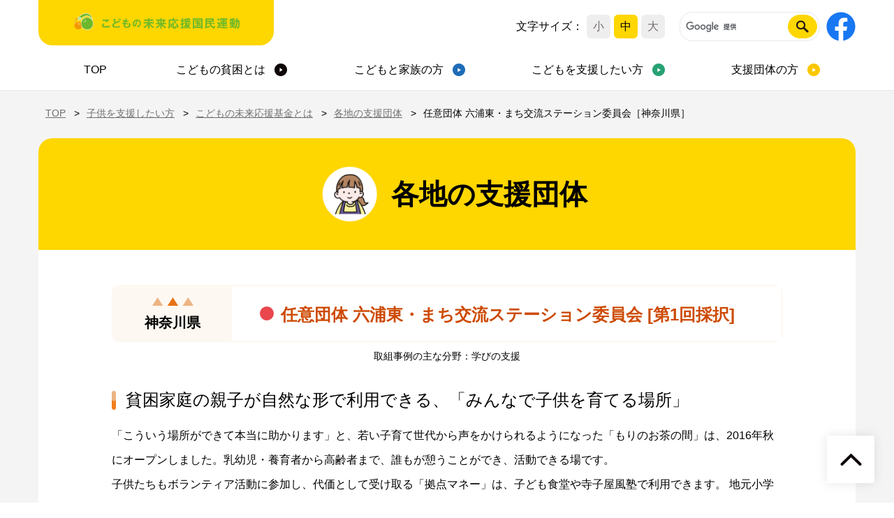

--- FILE ---
content_type: text/html; charset=UTF-8
request_url: https://kodomohinkon.go.jp/support/various_places/14_machikoryust/
body_size: 8721
content:
<!DOCTYPE html>
<html   dir="ltr" lang="ja" prefix="og: https://ogp.me/ns#"<meta charset="utf-8">
<meta http-equiv="X-UA-Compatible" content="IE=edge">
<meta http-equiv="Content-Language" content="ja">
<meta name="viewport" content="width=device-width,initial-scale=1.0,minimum-scale=1.0">
<meta name="format-detection" content="telephone=no">
  
<meta name="description" content="こどもの貧困対策が国を挙げて推進するようにするため、こども家庭庁、文部科学省、独立行政法人福祉医療機構が推進する官公民の連携・協働プロジェクト「こどもの未来応援国民運動」のウェブサイトです。企業や個人からの寄付金を通じて、こどもたちに寄り添った活動を実施する民間団体を支援する「こどもの未来応援基金」や、「マッチングネットワーク推進協議会」等について、情報を発信しています。">
<meta name="Keywords" content="こどもの貧困対策、こどもの未来応援基金、こどもの未来応援国民運動、寄付、こども家庭庁、文部科学省"><meta property="og:type" content="website">
<meta property="og:site_name" content="こどもの未来応援国民運動">
<meta property="og:url" content="https://kodomohinkon.go.jp/">
<meta property="og:image" content="https://kodomohinkon.go.jp/images/ogp.jpg">
<meta property="og:title" content="こどもの未来応援国民運動">
<meta property="og:description" content="こどもの貧困対策が国を挙げて推進するようにするため、こども家庭庁、文部科学省、独立行政法人福祉医療機構が推進する官公民の連携・協働プロジェクト「こどもの未来応援国民運動」のウェブサイトです。企業や個人からの寄付金を通じて、こどもたちに寄り添った活動を実施する民間団体を支援する「こどもの未来応援基金」や、「マッチングネットワーク推進協議会」等について、情報を発信しています。">
<meta property="og:country-name" content="JAPAN">
<meta property="og:determiner" content="auto">
<link rel="stylesheet" href="https://kodomohinkon.go.jp/wp-content/themes/kodomo-hinkon-wp/common/css/common.css">

<link rel="icon" href="https://kodomohinkon.go.jp/wp-content/themes/kodomo-hinkon-wp/favicon.ico" type="image/x-icon">
<link rel="shortcut icon" href="https://kodomohinkon.go.jp/wp-content/themes/kodomo-hinkon-wp/favicon.ico" type="image/x-icon">


<link rel="stylesheet" href="https://kodomohinkon.go.jp/wp-content/themes/kodomo-hinkon-wp/support/css/style.css">
<link rel="stylesheet" href="https://kodomohinkon.go.jp/wp-content/themes/kodomo-hinkon-wp/css/slick.css">
<link rel="stylesheet" href="https://kodomohinkon.go.jp/wp-content/themes/kodomo-hinkon-wp/css/slick-theme.css">
<link rel="stylesheet" href="https://kodomohinkon.go.jp/wp-content/themes/kodomo-hinkon-wp/css/top.css">
<!-- Global site tag (gtag.js) - Google Analytics -->
<!-- <script async src="https://www.googletagmanager.com/gtag/js?id=UA-179597173-1"></script>
<script>
  window.dataLayer = window.dataLayer || [];
  function gtag(){dataLayer.push(arguments);}
  gtag('js', new Date());

  gtag('config', 'UA-179597173-1');
</script> -->
<!-- Google Tag Manager -->
<script>(function(w,d,s,l,i){w[l]=w[l]||[];w[l].push({'gtm.start':
new Date().getTime(),event:'gtm.js'});var f=d.getElementsByTagName(s)[0],
j=d.createElement(s),dl=l!='dataLayer'?'&l='+l:'';j.async=true;j.src=
'https://www.googletagmanager.com/gtm.js?id='+i+dl;f.parentNode.insertBefore(j,f);
})(window,document,'script','dataLayer','GTM-KHR9M7T3');</script>
<!-- End Google Tag Manager -->

		<!-- All in One SEO 4.7.1.1 - aioseo.com -->
		<title>01－任意団体 六浦東・まち交流ステーション委員会［神奈川県］ | こどもの未来応援国民運動</title>
		<meta name="robots" content="max-image-preview:large" />
		<link rel="canonical" href="https://kodomohinkon.go.jp/support/various_places/14_machikoryust/" />
		<meta name="generator" content="All in One SEO (AIOSEO) 4.7.1.1" />
		<meta property="og:locale" content="ja_JP" />
		<meta property="og:site_name" content="こどもの未来応援国民運動 |" />
		<meta property="og:type" content="article" />
		<meta property="og:title" content="01－任意団体 六浦東・まち交流ステーション委員会［神奈川県］ | こどもの未来応援国民運動" />
		<meta property="og:url" content="https://kodomohinkon.go.jp/support/various_places/14_machikoryust/" />
		<meta property="article:published_time" content="2020-10-25T14:43:06+00:00" />
		<meta property="article:modified_time" content="2022-11-28T07:05:54+00:00" />
		<meta name="twitter:card" content="summary_large_image" />
		<meta name="twitter:title" content="01－任意団体 六浦東・まち交流ステーション委員会［神奈川県］ | こどもの未来応援国民運動" />
		<script type="application/ld+json" class="aioseo-schema">
			{"@context":"https:\/\/schema.org","@graph":[{"@type":"BreadcrumbList","@id":"https:\/\/kodomohinkon.go.jp\/support\/various_places\/14_machikoryust\/#breadcrumblist","itemListElement":[{"@type":"ListItem","@id":"https:\/\/kodomohinkon.go.jp\/#listItem","position":1,"name":"\u5bb6","item":"https:\/\/kodomohinkon.go.jp\/","nextItem":"https:\/\/kodomohinkon.go.jp\/support\/various_places\/14_machikoryust\/#listItem"},{"@type":"ListItem","@id":"https:\/\/kodomohinkon.go.jp\/support\/various_places\/14_machikoryust\/#listItem","position":2,"name":"01\uff0d\u4efb\u610f\u56e3\u4f53 \u516d\u6d66\u6771\u30fb\u307e\u3061\u4ea4\u6d41\u30b9\u30c6\u30fc\u30b7\u30e7\u30f3\u59d4\u54e1\u4f1a\uff3b\u795e\u5948\u5ddd\u770c\uff3d","previousItem":"https:\/\/kodomohinkon.go.jp\/#listItem"}]},{"@type":"Organization","@id":"https:\/\/kodomohinkon.go.jp\/#organization","name":"\u3053\u3069\u3082\u306e\u672a\u6765\u5fdc\u63f4\u56fd\u6c11\u904b\u52d5","url":"https:\/\/kodomohinkon.go.jp\/"},{"@type":"WebPage","@id":"https:\/\/kodomohinkon.go.jp\/support\/various_places\/14_machikoryust\/#webpage","url":"https:\/\/kodomohinkon.go.jp\/support\/various_places\/14_machikoryust\/","name":"01\uff0d\u4efb\u610f\u56e3\u4f53 \u516d\u6d66\u6771\u30fb\u307e\u3061\u4ea4\u6d41\u30b9\u30c6\u30fc\u30b7\u30e7\u30f3\u59d4\u54e1\u4f1a\uff3b\u795e\u5948\u5ddd\u770c\uff3d | \u3053\u3069\u3082\u306e\u672a\u6765\u5fdc\u63f4\u56fd\u6c11\u904b\u52d5","inLanguage":"ja","isPartOf":{"@id":"https:\/\/kodomohinkon.go.jp\/#website"},"breadcrumb":{"@id":"https:\/\/kodomohinkon.go.jp\/support\/various_places\/14_machikoryust\/#breadcrumblist"},"datePublished":"2020-10-25T23:43:06+09:00","dateModified":"2022-11-28T16:05:54+09:00"},{"@type":"WebSite","@id":"https:\/\/kodomohinkon.go.jp\/#website","url":"https:\/\/kodomohinkon.go.jp\/","name":"\u3053\u3069\u3082\u306e\u672a\u6765\u5fdc\u63f4\u56fd\u6c11\u904b\u52d5","inLanguage":"ja","publisher":{"@id":"https:\/\/kodomohinkon.go.jp\/#organization"}}]}
		</script>
		<!-- All in One SEO -->

<script type="text/javascript">
/* <![CDATA[ */
window._wpemojiSettings = {"baseUrl":"https:\/\/s.w.org\/images\/core\/emoji\/15.0.3\/72x72\/","ext":".png","svgUrl":"https:\/\/s.w.org\/images\/core\/emoji\/15.0.3\/svg\/","svgExt":".svg","source":{"concatemoji":"https:\/\/kodomohinkon.go.jp\/wp-includes\/js\/wp-emoji-release.min.js?ver=6.5.5"}};
/*! This file is auto-generated */
!function(i,n){var o,s,e;function c(e){try{var t={supportTests:e,timestamp:(new Date).valueOf()};sessionStorage.setItem(o,JSON.stringify(t))}catch(e){}}function p(e,t,n){e.clearRect(0,0,e.canvas.width,e.canvas.height),e.fillText(t,0,0);var t=new Uint32Array(e.getImageData(0,0,e.canvas.width,e.canvas.height).data),r=(e.clearRect(0,0,e.canvas.width,e.canvas.height),e.fillText(n,0,0),new Uint32Array(e.getImageData(0,0,e.canvas.width,e.canvas.height).data));return t.every(function(e,t){return e===r[t]})}function u(e,t,n){switch(t){case"flag":return n(e,"\ud83c\udff3\ufe0f\u200d\u26a7\ufe0f","\ud83c\udff3\ufe0f\u200b\u26a7\ufe0f")?!1:!n(e,"\ud83c\uddfa\ud83c\uddf3","\ud83c\uddfa\u200b\ud83c\uddf3")&&!n(e,"\ud83c\udff4\udb40\udc67\udb40\udc62\udb40\udc65\udb40\udc6e\udb40\udc67\udb40\udc7f","\ud83c\udff4\u200b\udb40\udc67\u200b\udb40\udc62\u200b\udb40\udc65\u200b\udb40\udc6e\u200b\udb40\udc67\u200b\udb40\udc7f");case"emoji":return!n(e,"\ud83d\udc26\u200d\u2b1b","\ud83d\udc26\u200b\u2b1b")}return!1}function f(e,t,n){var r="undefined"!=typeof WorkerGlobalScope&&self instanceof WorkerGlobalScope?new OffscreenCanvas(300,150):i.createElement("canvas"),a=r.getContext("2d",{willReadFrequently:!0}),o=(a.textBaseline="top",a.font="600 32px Arial",{});return e.forEach(function(e){o[e]=t(a,e,n)}),o}function t(e){var t=i.createElement("script");t.src=e,t.defer=!0,i.head.appendChild(t)}"undefined"!=typeof Promise&&(o="wpEmojiSettingsSupports",s=["flag","emoji"],n.supports={everything:!0,everythingExceptFlag:!0},e=new Promise(function(e){i.addEventListener("DOMContentLoaded",e,{once:!0})}),new Promise(function(t){var n=function(){try{var e=JSON.parse(sessionStorage.getItem(o));if("object"==typeof e&&"number"==typeof e.timestamp&&(new Date).valueOf()<e.timestamp+604800&&"object"==typeof e.supportTests)return e.supportTests}catch(e){}return null}();if(!n){if("undefined"!=typeof Worker&&"undefined"!=typeof OffscreenCanvas&&"undefined"!=typeof URL&&URL.createObjectURL&&"undefined"!=typeof Blob)try{var e="postMessage("+f.toString()+"("+[JSON.stringify(s),u.toString(),p.toString()].join(",")+"));",r=new Blob([e],{type:"text/javascript"}),a=new Worker(URL.createObjectURL(r),{name:"wpTestEmojiSupports"});return void(a.onmessage=function(e){c(n=e.data),a.terminate(),t(n)})}catch(e){}c(n=f(s,u,p))}t(n)}).then(function(e){for(var t in e)n.supports[t]=e[t],n.supports.everything=n.supports.everything&&n.supports[t],"flag"!==t&&(n.supports.everythingExceptFlag=n.supports.everythingExceptFlag&&n.supports[t]);n.supports.everythingExceptFlag=n.supports.everythingExceptFlag&&!n.supports.flag,n.DOMReady=!1,n.readyCallback=function(){n.DOMReady=!0}}).then(function(){return e}).then(function(){var e;n.supports.everything||(n.readyCallback(),(e=n.source||{}).concatemoji?t(e.concatemoji):e.wpemoji&&e.twemoji&&(t(e.twemoji),t(e.wpemoji)))}))}((window,document),window._wpemojiSettings);
/* ]]> */
</script>
<style id='wp-emoji-styles-inline-css' type='text/css'>

	img.wp-smiley, img.emoji {
		display: inline !important;
		border: none !important;
		box-shadow: none !important;
		height: 1em !important;
		width: 1em !important;
		margin: 0 0.07em !important;
		vertical-align: -0.1em !important;
		background: none !important;
		padding: 0 !important;
	}
</style>
<link rel='stylesheet' id='wp-block-library-css' href='https://kodomohinkon.go.jp/wp-includes/css/dist/block-library/style.min.css?ver=6.5.5' type='text/css' media='all' />
<style id='classic-theme-styles-inline-css' type='text/css'>
/*! This file is auto-generated */
.wp-block-button__link{color:#fff;background-color:#32373c;border-radius:9999px;box-shadow:none;text-decoration:none;padding:calc(.667em + 2px) calc(1.333em + 2px);font-size:1.125em}.wp-block-file__button{background:#32373c;color:#fff;text-decoration:none}
</style>
<style id='global-styles-inline-css' type='text/css'>
body{--wp--preset--color--black: #000000;--wp--preset--color--cyan-bluish-gray: #abb8c3;--wp--preset--color--white: #ffffff;--wp--preset--color--pale-pink: #f78da7;--wp--preset--color--vivid-red: #cf2e2e;--wp--preset--color--luminous-vivid-orange: #ff6900;--wp--preset--color--luminous-vivid-amber: #fcb900;--wp--preset--color--light-green-cyan: #7bdcb5;--wp--preset--color--vivid-green-cyan: #00d084;--wp--preset--color--pale-cyan-blue: #8ed1fc;--wp--preset--color--vivid-cyan-blue: #0693e3;--wp--preset--color--vivid-purple: #9b51e0;--wp--preset--gradient--vivid-cyan-blue-to-vivid-purple: linear-gradient(135deg,rgba(6,147,227,1) 0%,rgb(155,81,224) 100%);--wp--preset--gradient--light-green-cyan-to-vivid-green-cyan: linear-gradient(135deg,rgb(122,220,180) 0%,rgb(0,208,130) 100%);--wp--preset--gradient--luminous-vivid-amber-to-luminous-vivid-orange: linear-gradient(135deg,rgba(252,185,0,1) 0%,rgba(255,105,0,1) 100%);--wp--preset--gradient--luminous-vivid-orange-to-vivid-red: linear-gradient(135deg,rgba(255,105,0,1) 0%,rgb(207,46,46) 100%);--wp--preset--gradient--very-light-gray-to-cyan-bluish-gray: linear-gradient(135deg,rgb(238,238,238) 0%,rgb(169,184,195) 100%);--wp--preset--gradient--cool-to-warm-spectrum: linear-gradient(135deg,rgb(74,234,220) 0%,rgb(151,120,209) 20%,rgb(207,42,186) 40%,rgb(238,44,130) 60%,rgb(251,105,98) 80%,rgb(254,248,76) 100%);--wp--preset--gradient--blush-light-purple: linear-gradient(135deg,rgb(255,206,236) 0%,rgb(152,150,240) 100%);--wp--preset--gradient--blush-bordeaux: linear-gradient(135deg,rgb(254,205,165) 0%,rgb(254,45,45) 50%,rgb(107,0,62) 100%);--wp--preset--gradient--luminous-dusk: linear-gradient(135deg,rgb(255,203,112) 0%,rgb(199,81,192) 50%,rgb(65,88,208) 100%);--wp--preset--gradient--pale-ocean: linear-gradient(135deg,rgb(255,245,203) 0%,rgb(182,227,212) 50%,rgb(51,167,181) 100%);--wp--preset--gradient--electric-grass: linear-gradient(135deg,rgb(202,248,128) 0%,rgb(113,206,126) 100%);--wp--preset--gradient--midnight: linear-gradient(135deg,rgb(2,3,129) 0%,rgb(40,116,252) 100%);--wp--preset--font-size--small: 13px;--wp--preset--font-size--medium: 20px;--wp--preset--font-size--large: 36px;--wp--preset--font-size--x-large: 42px;--wp--preset--spacing--20: 0.44rem;--wp--preset--spacing--30: 0.67rem;--wp--preset--spacing--40: 1rem;--wp--preset--spacing--50: 1.5rem;--wp--preset--spacing--60: 2.25rem;--wp--preset--spacing--70: 3.38rem;--wp--preset--spacing--80: 5.06rem;--wp--preset--shadow--natural: 6px 6px 9px rgba(0, 0, 0, 0.2);--wp--preset--shadow--deep: 12px 12px 50px rgba(0, 0, 0, 0.4);--wp--preset--shadow--sharp: 6px 6px 0px rgba(0, 0, 0, 0.2);--wp--preset--shadow--outlined: 6px 6px 0px -3px rgba(255, 255, 255, 1), 6px 6px rgba(0, 0, 0, 1);--wp--preset--shadow--crisp: 6px 6px 0px rgba(0, 0, 0, 1);}:where(.is-layout-flex){gap: 0.5em;}:where(.is-layout-grid){gap: 0.5em;}body .is-layout-flex{display: flex;}body .is-layout-flex{flex-wrap: wrap;align-items: center;}body .is-layout-flex > *{margin: 0;}body .is-layout-grid{display: grid;}body .is-layout-grid > *{margin: 0;}:where(.wp-block-columns.is-layout-flex){gap: 2em;}:where(.wp-block-columns.is-layout-grid){gap: 2em;}:where(.wp-block-post-template.is-layout-flex){gap: 1.25em;}:where(.wp-block-post-template.is-layout-grid){gap: 1.25em;}.has-black-color{color: var(--wp--preset--color--black) !important;}.has-cyan-bluish-gray-color{color: var(--wp--preset--color--cyan-bluish-gray) !important;}.has-white-color{color: var(--wp--preset--color--white) !important;}.has-pale-pink-color{color: var(--wp--preset--color--pale-pink) !important;}.has-vivid-red-color{color: var(--wp--preset--color--vivid-red) !important;}.has-luminous-vivid-orange-color{color: var(--wp--preset--color--luminous-vivid-orange) !important;}.has-luminous-vivid-amber-color{color: var(--wp--preset--color--luminous-vivid-amber) !important;}.has-light-green-cyan-color{color: var(--wp--preset--color--light-green-cyan) !important;}.has-vivid-green-cyan-color{color: var(--wp--preset--color--vivid-green-cyan) !important;}.has-pale-cyan-blue-color{color: var(--wp--preset--color--pale-cyan-blue) !important;}.has-vivid-cyan-blue-color{color: var(--wp--preset--color--vivid-cyan-blue) !important;}.has-vivid-purple-color{color: var(--wp--preset--color--vivid-purple) !important;}.has-black-background-color{background-color: var(--wp--preset--color--black) !important;}.has-cyan-bluish-gray-background-color{background-color: var(--wp--preset--color--cyan-bluish-gray) !important;}.has-white-background-color{background-color: var(--wp--preset--color--white) !important;}.has-pale-pink-background-color{background-color: var(--wp--preset--color--pale-pink) !important;}.has-vivid-red-background-color{background-color: var(--wp--preset--color--vivid-red) !important;}.has-luminous-vivid-orange-background-color{background-color: var(--wp--preset--color--luminous-vivid-orange) !important;}.has-luminous-vivid-amber-background-color{background-color: var(--wp--preset--color--luminous-vivid-amber) !important;}.has-light-green-cyan-background-color{background-color: var(--wp--preset--color--light-green-cyan) !important;}.has-vivid-green-cyan-background-color{background-color: var(--wp--preset--color--vivid-green-cyan) !important;}.has-pale-cyan-blue-background-color{background-color: var(--wp--preset--color--pale-cyan-blue) !important;}.has-vivid-cyan-blue-background-color{background-color: var(--wp--preset--color--vivid-cyan-blue) !important;}.has-vivid-purple-background-color{background-color: var(--wp--preset--color--vivid-purple) !important;}.has-black-border-color{border-color: var(--wp--preset--color--black) !important;}.has-cyan-bluish-gray-border-color{border-color: var(--wp--preset--color--cyan-bluish-gray) !important;}.has-white-border-color{border-color: var(--wp--preset--color--white) !important;}.has-pale-pink-border-color{border-color: var(--wp--preset--color--pale-pink) !important;}.has-vivid-red-border-color{border-color: var(--wp--preset--color--vivid-red) !important;}.has-luminous-vivid-orange-border-color{border-color: var(--wp--preset--color--luminous-vivid-orange) !important;}.has-luminous-vivid-amber-border-color{border-color: var(--wp--preset--color--luminous-vivid-amber) !important;}.has-light-green-cyan-border-color{border-color: var(--wp--preset--color--light-green-cyan) !important;}.has-vivid-green-cyan-border-color{border-color: var(--wp--preset--color--vivid-green-cyan) !important;}.has-pale-cyan-blue-border-color{border-color: var(--wp--preset--color--pale-cyan-blue) !important;}.has-vivid-cyan-blue-border-color{border-color: var(--wp--preset--color--vivid-cyan-blue) !important;}.has-vivid-purple-border-color{border-color: var(--wp--preset--color--vivid-purple) !important;}.has-vivid-cyan-blue-to-vivid-purple-gradient-background{background: var(--wp--preset--gradient--vivid-cyan-blue-to-vivid-purple) !important;}.has-light-green-cyan-to-vivid-green-cyan-gradient-background{background: var(--wp--preset--gradient--light-green-cyan-to-vivid-green-cyan) !important;}.has-luminous-vivid-amber-to-luminous-vivid-orange-gradient-background{background: var(--wp--preset--gradient--luminous-vivid-amber-to-luminous-vivid-orange) !important;}.has-luminous-vivid-orange-to-vivid-red-gradient-background{background: var(--wp--preset--gradient--luminous-vivid-orange-to-vivid-red) !important;}.has-very-light-gray-to-cyan-bluish-gray-gradient-background{background: var(--wp--preset--gradient--very-light-gray-to-cyan-bluish-gray) !important;}.has-cool-to-warm-spectrum-gradient-background{background: var(--wp--preset--gradient--cool-to-warm-spectrum) !important;}.has-blush-light-purple-gradient-background{background: var(--wp--preset--gradient--blush-light-purple) !important;}.has-blush-bordeaux-gradient-background{background: var(--wp--preset--gradient--blush-bordeaux) !important;}.has-luminous-dusk-gradient-background{background: var(--wp--preset--gradient--luminous-dusk) !important;}.has-pale-ocean-gradient-background{background: var(--wp--preset--gradient--pale-ocean) !important;}.has-electric-grass-gradient-background{background: var(--wp--preset--gradient--electric-grass) !important;}.has-midnight-gradient-background{background: var(--wp--preset--gradient--midnight) !important;}.has-small-font-size{font-size: var(--wp--preset--font-size--small) !important;}.has-medium-font-size{font-size: var(--wp--preset--font-size--medium) !important;}.has-large-font-size{font-size: var(--wp--preset--font-size--large) !important;}.has-x-large-font-size{font-size: var(--wp--preset--font-size--x-large) !important;}
.wp-block-navigation a:where(:not(.wp-element-button)){color: inherit;}
:where(.wp-block-post-template.is-layout-flex){gap: 1.25em;}:where(.wp-block-post-template.is-layout-grid){gap: 1.25em;}
:where(.wp-block-columns.is-layout-flex){gap: 2em;}:where(.wp-block-columns.is-layout-grid){gap: 2em;}
.wp-block-pullquote{font-size: 1.5em;line-height: 1.6;}
</style>
<link rel="https://api.w.org/" href="https://kodomohinkon.go.jp/wp-json/" /><link rel="EditURI" type="application/rsd+xml" title="RSD" href="https://kodomohinkon.go.jp/xmlrpc.php?rsd" />
<link rel='shortlink' href='https://kodomohinkon.go.jp/?p=598' />
<link rel="alternate" type="application/json+oembed" href="https://kodomohinkon.go.jp/wp-json/oembed/1.0/embed?url=https%3A%2F%2Fkodomohinkon.go.jp%2Fsupport%2Fvarious_places%2F14_machikoryust%2F" />
<link rel="alternate" type="text/xml+oembed" href="https://kodomohinkon.go.jp/wp-json/oembed/1.0/embed?url=https%3A%2F%2Fkodomohinkon.go.jp%2Fsupport%2Fvarious_places%2F14_machikoryust%2F&#038;format=xml" />
		<style type="text/css" id="wp-custom-css">
			img.centered, .aligncenter, div.aligncenter {
	display: block;
}		</style>
		<script src="https://kodomohinkon.go.jp/wp-content/themes/kodomo-hinkon-wp/common/js/jquery-3.3.1.min.js"></script>
<script src="https://kodomohinkon.go.jp/wp-content/themes/kodomo-hinkon-wp/common/js/jquery.fontsizechange.js"></script>
<script src="https://kodomohinkon.go.jp/wp-content/themes/kodomo-hinkon-wp/common/js/jquery.cookie.js"></script>
<script src="https://kodomohinkon.go.jp/wp-content/themes/kodomo-hinkon-wp/common/js/common.js"></script>
<script src="https://kodomohinkon.go.jp/wp-content/themes/kodomo-hinkon-wp/js/slick.min.js"></script>
<script>
  jQuery(document).ready(function() {
    jQuery('.slider').slick({
      autoplay: true,
      autoplaySpeed: 5000,
      arrows: false,
      dots: true,
      infinite: true,
      speed: 600,
    });
  });
</script>
</head>
<body>
<!-- Google Tag Manager (noscript) -->
<noscript><iframe src="https://www.googletagmanager.com/ns.html?id=GTM-KHR9M7T3"
height="0" width="0" style="display:none;visibility:hidden"></iframe></noscript>
<!-- End Google Tag Manager (noscript) -->
<!-- header -->
<header>
  <div class="inner">
    <div class="headerTop">
      <div class="logo hover"><a href="https://kodomohinkon.go.jp/"><img
            src="https://kodomohinkon.go.jp/wp-content/themes/kodomo-hinkon-wp/common/img/logo.png"
            alt="夢を、貧困につぶさせない　こどもの未来応援国民運動"></a></div>
      <div class="navBtn sp"><img
          src="https://kodomohinkon.go.jp/wp-content/themes/kodomo-hinkon-wp/common/img/nav_btn_close.png" alt=""></div>
    </div>
    <nav role="navigation">
      <ul class="nav">
        <li><a href="https://kodomohinkon.go.jp/" class="hover">TOP</a></li>
        <li class="btnSub"><a href="/hinkon/" class="pc">こどもの貧困とは</a>
          <div class="subNav">
            <dl>
              <dt><img src="https://kodomohinkon.go.jp/wp-content/themes/kodomo-hinkon-wp/common/img/nav_img1.png" alt="">
                <p>こどもの貧困とは</p>
              </dt>
              <dd>
                <div class="ulWrap">
                  <ul>
                    <li><a href="/hinkon/" class="hover">こどもの貧困とは</a></li>
                    <li><a href="/hinkon/measure/" class="hover">こどもの貧困対策</a></li>
                    <li><a href="/hinkon/movement/" class="hover">こどもの未来応援国民運動</a></li>
                  </ul>
                  <ul>
                    <li><a href="/hinkon/public/" class="hover">各種広報</a></li>
                    <li><a href="/hinkon/event/" class="hover">イベント</a></li>
                  </ul>
                </div>
              </dd>
            </dl>
          </div>
        </li>
        <li class="btnSub"><a href="/help/" class="pc">こどもと家族の方</a>
          <div class="subNav">
            <dl>
              <dt><img src="https://kodomohinkon.go.jp/wp-content/themes/kodomo-hinkon-wp/common/img/nav_img2.png" alt="">
                <p>こどもと家族の方</p>
              </dt>
              <dd>
                <div class="ulWrap">
                  <ul>
                    <li><a href="/help/" class="hover">こどもと家族の方</a></li>
                    <li><a href="/help/area/" class="hover">国や自治体の支援</a></li>
                  </ul>
                  <ul>
                    <li><a href="/help/link_kodomo/" class="hover">こども食堂などを探す</a></li>
                    <li><a href="/help/link/" class="hover">お役立ちリンク</a></li>
                  </ul>
                </div>
              </dd>
            </dl>
          </div>
        </li>
        <li class="btnSub"><a href="/support/" class="pc">こどもを支援したい方</a>
          <div class="subNav">
            <dl>
              <dt><img src="https://kodomohinkon.go.jp/wp-content/themes/kodomo-hinkon-wp/common/img/nav_img3.png" alt="">
                <p>こどもを支援したい方</p>
              </dt>
              <dd>
                <div class="ulWrap">
<ul>
                    <li><a href="/support/" class="hover">こどもを支援したい方</a></li>
                    <li><a href="/support/fund/" class="hover">募金や寄付で支援する</a></li><li><a href="/support/fund/template_list" class="hover">支援事例一覧</a></li></ul>
                  <ul>
                    <li><a href="/support/network/" class="hover">こどもの未来応援基金とは
                        <!--基金の使いみち--></a></li>
                    <li><a href="/support/group/" class="hover">支援団体とつながろう</a></li>
                  </ul>
                  
                </div>
              </dd>
            </dl>
          </div>
        </li>
        <li class="btnSub"><a class="pc">支援団体の方</a>
          <div class="subNav">
            <dl>
              <dt><img src="https://kodomohinkon.go.jp/wp-content/themes/kodomo-hinkon-wp/common/img/nav_img4.png" alt="">
                <p>支援団体の方</p>
              </dt>
              <dd>
                <div class="ulWrap">
                  <ul>
                    <li><a href="/network2/" class="hover">こどもの未来応援基金<br>(未来応援ネットワーク事業)</a></li>
                    <li><a href="/support/various_places/" class="hover">各地の支援団体</a></li>
                  </ul>
                </div>
              </dd>
            </dl>
          </div>
        </li>
      </ul>
      <div class="rightBox">
        <div class="rightBoxInner">
          <div class="fontChangeWrap">
            <p>文字サイズ<span class="pc">：</span></p>
            <ul id="fontChange">
              <li class="changeBtn"><button>小</button></li>
              <li class="changeBtn"><button>中</button></li>
              <li class="changeBtn"><button>大</button></li>
            </ul>
          </div>
          <!-- Google Search -->
          <script>
            (function () {
              var cx = '006761635415471688907:tswhlegvrbi';
              var gcse = document.createElement('script');
              gcse.type = 'text/javascript';
              gcse.async = true;
              gcse.src = (document.location.protocol == 'https:' ? 'https:' : 'http:') +
                '//cse.google.com/cse.js?cx=' + cx;
              var s = document.getElementsByTagName('script')[0];
              s.parentNode.insertBefore(gcse, s);
            })();
          </script>
          <gcse:search></gcse:search>
          <!-- /Google Search -->
          <ul class="sns">
            <!--li class="hover"><a href="http://twitter.com/share?url=https://www.kodomohinkon.go.jp/&text=%e5%ad%90%e4%be%9b%e3%81%ae%e8%b2%a7%e5%9b%b0%e5%af%be%e7%ad%96%e3%80%80%e5%ad%90%e3%81%a9%e3%82%82%e3%81%ae%e6%9c%aa%e6%9d%a5%e5%bf%9c%e6%8f%b4%e3%83%97%e3%83%ad%e3%82%b8%e3%82%a7%e3%82%af%e3%83%88%e3%81%a7%e3%81%af%e3%80%81%e3%81%99%e3%81%b9%e3%81%a6%e3%81%ae%e5%ad%90%e4%be%9b%e3%81%9f%e3%81%a1%e3%81%8c%e3%81%9d%e3%82%8c%e3%81%9e%e3%82%8c%e3%81%ae%e5%a4%a2%e3%81%a8%e5%b8%8c%e6%9c%9b%e3%82%92%e6%8c%81%e3%81%a3%e3%81%a6%e6%88%90%e9%95%b7%e3%81%97%e3%81%a6%e3%81%84%e3%81%91%e3%82%8b%e7%a4%be%e4%bc%9a%e3%81%ae%e5%ae%9f%e7%8f%be%e3%82%92%e7%9b%ae%e6%8c%87%e3%81%97%e3%81%a6%e6%a7%98%e3%80%85%e3%81%aa%e6%83%85%e5%a0%b1%e3%82%92%e6%8f%90%e4%be%9b%e3%81%97%e3%81%a6%e3%81%84%e3%81%8d%e3%81%be%e3%81%99%e3%80%82" target="_blank"><img src="/common/img/btn_twitter.png" alt="twitter"></a></li-->
            <li class="hover"><a href="https://www.facebook.com/kodomonomiraiouen/" target="_blank"
                style="display:block;"><img
                  src="https://kodomohinkon.go.jp/wp-content/themes/kodomo-hinkon-wp/common/img/btn_facebook.png"
                  alt="facebook"></a></li>
            <!--li class="hover"><a href="https://www.youtube.com/channel/UCUUD67A8zc1kxRQFUGPu6qQ" target="_blank"><img
                  src="https://kodomohinkon.go.jp/wp-content/uploads/2021/02/yt_icon_rgb.png" alt="youtube"></a></li-->
          </ul>
        </div>
      </div>
    </nav>
  </div>
</header>
<div class="blur"></div>

<!-- /header -->
            
             
  <div class="contents">
        <!-- breadcrumbs -->
<ul class="breadcrumbs">
	<li><a href="/" class="hover">TOP</a></li>
	<li><a href="/support/" class="hover">子供を支援したい方</a></li>
	<li><a href="/support/network/" class="hover">こどもの未来応援基金とは</a></li>
	<li><a href="/support/various_places/" class="hover">各地の支援団体</a></li>
	<li>任意団体 六浦東・まち交流ステーション委員会［神奈川県］</li>
</ul>
<!-- /breadcrumbs --><!-- h1 -->
<div class="h1Wrap iconC">
<h1>各地の支援団体</h1>
</div>
<!-- /h1 --><!-- contentsBox -->
<div class="contentsBox variousPlaces">
<div class="inner1">
<div class="hdgCase"><p>神奈川県</p><h3><span class="entry-label" style="background:#e9474d;"></span>任意団体 六浦東・まち交流ステーション委員会&nbsp;[第1回採択]<span class="auxiliary"></span></h3></div><p class="entry-note">取組事例の主な分野：学びの支援</p>
<h4 class="hdgH3 orange">貧困家庭の親子が自然な形で利用できる、「みんなで子供を育てる場所」</h4>
<p>「こういう場所ができて本当に助かります」と、若い子育て世代から声をかけられるようになった「もりのお茶の間」は、2016年秋にオープンしました。乳幼児・養育者から高齢者まで、誰もが憩うことができ、活動できる場です。<br />
子供たちもボランティア活動に参加し、代価として受け取る「拠点マネー」は、子ども食堂や寺子屋風塾で利用できます。 地元小学校２年生以上の全児童が、授業として見学を終了しています。子供たちからは、拠点内での子供ボランティア活動の応募や、やってみたい事など、たくさんの夢の詰まった手紙が届いています。</p>
<div class="boxWrap">
<div class="box1">
<h5><span>子供の未来応援基金の<br />
支援による活動紹介</span></h5>
<ul>
	<li>子ども食堂：栄養バランスのよいメニューを提供。１食100円（月１回）。他にウイークデーのサロンでのランチは子供１食300円（中学生以上は500円の大人料金）。</li>
	<li>寺子屋風塾：地域の小中学生が対象。大学生ボランティアや地域内の教師経験者の方々の協力で、基礎学力向上を目指した寄り添い型の指導（随時対応）。</li>
	<li>子供向け生涯学習カルチャースクール：人材マップに登録している専門的な知識（英語、パソコン、茶道など）を持つ方が地域の子供に指導（学校の長期休みに開催）。</li>
	<li>子供対象イベント：おやつ作りなどの講習会、お楽しみイベントを企画。子供ボランティアもスタッフとして活動。</li>
</ul>
<h5><span>成果報告</span></h5>
<ul>
	<li>拠点における学習支援（19回・228名）</li>
	<li>拠点における食事会（10回・482名）</li>
	<li>地域住民による子供向文化学習「子どもカルチュアスクール」：書道や茶道、英語と言った専門性を持つ住民が講師となり、授業を実施（15回・169名）。</li>
</ul>
</div>
<div class="box2">
<div><img decoding="async" src="https://kodomohinkon.go.jp/wp-content/themes/kodomo-hinkon-wp/support/various_places/img/14_machikoryust/01.jpg" alt="" /></div>
<p>２月に開催したお茶の間食事会（子ども食堂）。多世代交流食事会ならではの風景も見られます。</p>
</div>
</div>
<div class="link1 btnBlank"><a href="http://www4.hp-ez.com/hp/mutuhi" class="hover" target="_blank" rel="noopener noreferrer"><span>団体HP</span> http://www4.hp-ez.com/hp/mutuhi（外部サイト）</a></div>
<div class="link2"><a href="/support/various_places/" class="hover">各地の支援団体の一覧に戻る</a></div>
</div>
</div>
<!-- /contentsBox -->  </div>
<!-- footer -->
<div class="pagetop hover"><img src="https://kodomohinkon.go.jp/wp-content/themes/kodomo-hinkon-wp/common/img/pagetop.png" alt=""></div>
<footer>
  <div class="inner">
    <div class="footerWrap">
      <ul class="footerLink">
        <li><a href="/sitemap/" class="hover">サイトマップ</a></li>
        <li><a href="/kiyaku/" class="hover">ご利用について</a></li>
        <li><a href="/webaccessibility/" class="hover">ウェブアクセシビリティ</a></li>
        <li><a href="/privacy/" class="hover">プライバシーポリシー</a></li>
      </ul>
      <dl class="footerAdress">
        <dt>こども家庭庁支援局家庭福祉課</dt>
        <dd>〒100-6090　東京都千代田区霞が関3-2-5　霞が関ビルディング20階</dd>
        <dd>電話番号　03-6771-8030（大代表）</dd>
      </dl>
    </div>
    <small>&copy; Children and Families Agency</small>
  </div>
</footer>
<!-- /footer -->

<hr />
<div id="footer" role="contentinfo">
<!-- If you'd like to support WordPress, having the "powered by" link somewhere on your blog is the best way; it's our only promotion or advertising. -->
	<p>
		こどもの未来応援国民運動 is proudly powered by <a href="https://wordpress.org/">WordPress</a>	</p>
</div>
</div>

<!-- Gorgeous design by Michael Heilemann - http://binarybonsai.com/ -->

		</body>
</html>
</body>
</html>

--- FILE ---
content_type: text/css
request_url: https://kodomohinkon.go.jp/wp-content/themes/kodomo-hinkon-wp/common/css/common.css
body_size: 6904
content:
@charset "UTF-8";

/* reset */
html, body, div, ol, ul, dl {
  margin: 0;
  padding: 0;
}
p, h1, h2, h3, h4, h5, h6, dt, dd, a, span, form, fieldset, legend, input, textarea {
  margin: 0;
  padding: 0;
  font-size: 100%;
}
h1, h2, h3, h4, h5, h6, dt, dd {
  font-weight: 500;
}
table {
  margin: 0;
  padding: 0;
  border-collapse: collapse;
  border: none;
}
td, th, caption, thead {
  margin: 0;
  padding: 0;
  font-size: 100%;
  font-weight: 500;
}
address, caption, cite, code, dfn, em, strong, th, var {
  font-style: normal;
  font-weight: 500;
}
ol, ul, li {
  list-style: none;
}
form label {
  cursor: pointer;
}
form button {
  cursor: pointer;
}
input[type="text"] {
  -webkit-appearance: none;
  border-radius: 0;
}
textarea {
  -webkit-appearance: none;
  border-radius: 0;
}
img {
  border: 0;
  vertical-align: middle;
	pointer-events: none;
}
a:link {
  text-decoration: none;
}
img.svg {
  max-width: 100%;
}
.hover {
  transition: 0.3s;
}
em {
  font-weight: bold;
}
/* base */
html {
  background: #ffffff;
  font-size: 62.5%;
}
body {
  position: relative;
  font-family: 'Yu Gothic', '游ゴシック', 'YuGothic', '游ゴシック体', 'ヒラギノ角ゴ ProN W3', 'Hiragino Kaku Gothic ProN', 'メイリオ', Meiryo, 'MS PGothic', 'ＭＳ Ｐゴシック', sans-serif;
  font-style: normal;
  font-weight: 500;
  color: #000;
  font-size: 1.6rem;
  line-height: 1.5;
  -webkit-text-size-adjust: 100%;
  background: #f4f4f4;
  overflow-y: scroll;
}
* {
  box-sizing: border-box;
}
a.link {
  text-decoration: underline;
  color: #000;
}
a.link2 {
  text-decoration: underline;
  color: #cd4a03;
}
a.link3 {
  text-decoration: underline;
  color: #27a273;
}
.blank {
  background: url("../img/icon_blank.png") no-repeat right center;
  background-size: 16px auto;
  padding-right: 26px;
  margin-right: 5px;
}
.indent {
  margin-left: 1em;
}
.indentUl {
  text-indent: -1em;
  padding-left: 1em;
}
.cmsRed {
  color: #FF0004;
  font-weight: bold;
  font-size: 100%!important;
}
.hdgH2 span.cmsRed {
  background: none;
  padding: 0;
}

/* contents */
.contents {
  max-width: 1210px;
  margin: 0 auto;
  padding: 0 20px 80px;
}
.contentsBox {
  background: #fff;
  border-radius: 0 0 20px 20px;
}
.contentsBox.radius0 {
  border-radius: 0;
}
.contentsBox .inner1 {
  padding: 50px 105px 100px;
}
.contentsBox .inner1 .box1 p {
	background: #fff;
	padding: 15px;
}
.contentsBox .inner1 p,
.contentsBox .inner1 li {
  line-height: 2.2;
  word-break: break-all;
}
.contentsBox .inner1 p + p {
  margin-top: 15px;
}

/* breadcrumbs */
.breadcrumbs {
  padding: 22px 10px 25px;
  font-size: 1.4rem;
  display: flex;
  flex-wrap: wrap;
}
.breadcrumbs li {
  margin-right: 30px;
  position: relative;
}
.breadcrumbs li:last-child {
  margin-right: 0;
}
.breadcrumbs li:before {
  content: "\03e";
  position: absolute;
  right: -20px;
  top: 0;
  bottom: 0;
  margin: auto;
}
.breadcrumbs li:last-child:before {
  content: none;
}
.breadcrumbs li a {
  color: #707070;
  text-decoration: underline;
}

/* hdg */
.h1Wrap {
  background: #fed600;
  border-radius: 20px 20px 0 0;
  display: flex;
  align-items: center;
  justify-content: center;
}
.h1Wrap h1 {
  font-size: 4rem;
  font-weight: bold;
  height: 160px;
  display: flex;
  align-items: center;
  justify-content: center;
}
.h1Wrap.iconA h1 {
  background: url("../img/icon_h1_a.png") no-repeat left center;
  background-size: 117px auto;
  padding-left: 117px;
}
.h1Wrap.iconB h1 {
  background: url("../img/icon_h1_b.png") no-repeat left center;
  background-size: 120px auto;
  padding-left: 120px;
}
.h1Wrap.iconC h1 {
  background: url("../img/icon_h1_c.png") no-repeat left center;
  background-size: 120px auto;
  padding-left: 120px;
}
.h1Wrap.iconD h1 {
  background: url("../img/icon_h1_d.png") no-repeat left center;
  background-size: 120px auto;
  padding-left: 120px;
}
.h1Wrap h1.sub {
  flex-flow: column;
  align-items: flex-start;
}
.h1Wrap h1.sub span {
  font-size: 2.6rem;
  display: block;
}
.hdgH2 {
  font-size: 3.2rem;
  font-weight: bold;
  text-align: center;
  margin-top: -7px;
  margin-bottom: 20px;
}
.hdgH2 span {
  background: url("../img/icon_h2.png") no-repeat left center;
  background-size: 32px auto;
  padding-left: 44px;
}
.hdgH2 .h2Sub {
  font-size: 2.2rem;
  font-weight: 500;
  background: none;
  padding-left: 35px;
}
.hdgH3 {
  font-size: 2.4rem;
  position: relative;
  margin-top: 30px;
  margin-bottom: 15px;
  padding-left: 20px;
}
.hdgH3.yellow {
  background: url("../img/icon_h3_1.png") no-repeat left center;
  background-size: 6px auto;
}
.hdgH3.orange {
  background: url("../img/icon_h3_2.png") no-repeat left center;
  background-size: 6px auto;
}
.hdgH3.green {
  background: url("../img/icon_h3_3.png") no-repeat left center;
  background-size: 6px auto;
}
.hdgTitle {
  font-size: 2.9rem;
  font-weight: bold;
  color: #cd4a03;
  background: url("../img/icon_title.png") no-repeat left 6px center;
  background-size: 24px auto;
  padding: 0 0 0 45px;
}
.hdgTitle.green {
  color: #27a273;
  background: url("../img/icon_title2.png") no-repeat left 6px center;
  background-size: 24px auto;
}

/* btn */
.btnOrange a {
  display: block;
  border-radius: 10px;
  background: #ee7701;
  text-align: center;
  color: #fff;
  padding: 18px 0;
  font-size: 1.6rem;
}
.btnOrangeRe a {
  background: #e9474d;
}
.btnOrange a span {
  background: url("../img/icon_btn_orange.png") no-repeat right center;
  background-size: 18px auto;
  padding-right: 30px;
  min-height: 18px;
  display: inline-block;
}

/* bnr */
.bnrForum {
  border: 1px solid #cfcfcf;
  padding: 4px;
  max-width: 590px;
  margin: 60px auto 0;
}
.bnrForum .inner {
  border: 1px solid #fed600;
  padding: 20px;
}
.bnrForum .inner p {
  background: url("../img/bnr_forum_img.png") no-repeat right top;
  background-size: 76px auto;
  padding: 6px 75px 14px 15px;
  font-size: 1.6rem;
  line-height: 1.7;
  min-height: 65px;
  font-weight: bold;
  color: #333333;
}
.bnrForum .inner .btn {
  max-width: 360px;
  margin: 0 auto;
}
.bnrForum .inner .btn a {
  display: block;
  color: #fff;
  background: #6cb031;
  text-align: center;
  font-size: 1.8rem;
  border-radius: 42px;
  padding: 10px 0;
  font-weight: bold;
}
.bnrForum .inner .btn a span {
  background: url("../img/icon_blank_white.png") no-repeat right center;
  background-size: 17px auto;
  padding-right: 20px;
}
.bnrLink {
  border-radius: 10px;
  max-width: 800px;
  margin: 53px auto 0;
  background: #fff;
}
.bnrLink a {
  border: 2px solid #e9474d;
  border-right: 24px solid #e9474d;
  border-radius: 10px;
  display: block;
  color: #000;
  padding: 31px 35px 35px 225px;
  position: relative;
}
.bnrLink.yellow a {
  border: 2px solid #fed600;
  border-right: 24px solid #fed600;
}
.bnrLink1 a {
  background: url("../img/bnr_link1.png") no-repeat left 43px center;
  background-size: 198px auto;
  padding-left: 267px;
}
.bnrLink2 a {
  background: url("../img/bnr_link2.png") no-repeat left 55px center;
  background-size: 114px auto;
}
.bnrLink3 a {
  background: url("../img/bnr_link3.png") no-repeat left 45px center;
  background-size: 140px auto;
}
.bnrLink4 a {
  background: url("../img/bnr_link4.png") no-repeat left 43px center;
  background-size: 198px auto;
  padding-left: 267px;
}
.bnrLink a:after {
  content: "";
  position: absolute;
  top: 0;
  bottom: 0;
  right: -16px;
  background: url("../img/arrow1.png") no-repeat;
  background-size: 7px auto;
  width: 7px;
  height: 11px;
  margin: auto;
}
.contentsBox .inner1 .bnrLink p {
  line-height: 1.5;
  font-size: 1.8rem;
  margin-top: 5px;
}
.contentsBox .inner1 .bnrLink p.hdg {
  font-size: 3.2rem;
  font-weight: bold;
  line-height: 1.5;
  margin-top: 0;
}
.btnBlank {
  margin: 40px auto 0;
  text-align: center;
}
.btnBlank a {
  border: 2px solid #eeeeee;
  border-radius: 10px;
  display: inline-block;
  color: #000;
  background: url("../img/icon_blank.png") no-repeat right 28px center;
  background-size: 19px auto;
  padding: 17px 100px 16px 30px;
}

/* btn */
.backBtn {
  text-align: center;
  max-width: 460px;
  margin: 40px auto 0;
}
.backBtn a {
  border: 2px solid #ee7701;
  display: inline-block;
  font-size: 1.8rem;
  color: #cd4a03;
  background: #fff;
  border-radius: 10px;
  width: 100%;
  padding: 18px 20px;
  font-weight: bold;
}

/* postList */
.postList {
  background: #fef8f2;
  border-radius: 0 0 20px 20px;
  padding: 60px 106px 100px;
}
.postList .hdgH3 {
  margin-top: 0;
}
.postList .ulWrap {
  background: #ffffff;
  margin-top: 30px;
  padding: 30px;
  border-radius: 10px;
}
.postListUl li {
  padding: 8px 0;
}
.postListUl li + li {
  border-top: 1px solid #eeeeee;
}
.postListUl li a {
  color: #000;
  text-decoration: underline;
}
.postListUl2 li span {
  color: #767676;
  padding-right: 1em;
}
.postListUl3 li {
  padding: 10px 0 8px;
}
.postListUl3 li .date {
  color: #767676;
}
.postListUl3 li .case {
  margin-left: 15px;
  padding: 3px 18px;
  color: #cd4a03;
  border: 1px solid #cd4a03;
  border-radius: 5px;
}
.postListUl3 li a {
  display: block;
}
.postListUl4 li {
  display: flex;
  padding: 8px 10px;
}
.postListUl4 li span {
  display: block;
}
.postListUl4 li .date {
  width: 80px;
  color: #767676;
}
.postListUl4 li .linkTxt {
  width: calc(100% - 80px);
  padding-left: 1.5em;
}
.postList .ulWrap .btnOrange {
  max-width: 648px;
  margin: 15px auto 0;
}
.postList .ulWrap .btnOrange a {
  padding: 13px 0;
}
.postList .ulWrap .btnOrange a span {
  padding-right: 53px;
}

/* placesMenu */
ul.variousPlacesArea {
  display: flex;
  justify-content: space-between;
  border: 2px solid #27a273;
}
ul.variousPlacesArea li {
  width: calc(100% / 6);
  text-align: center;
  color: #27a273;
  border-left: 2px solid #27a273;
}
ul.variousPlacesArea li:first-child {
  border-left: none;
}
ul.variousPlacesArea span {
  display: block;
}
ul.variousPlacesArea a {
  display: block;
  width: 100%;
  height: 100%;
  padding: 20px;
  color: #27a273;
}
ul.variousPlacesArea a:after {
  content: "▼";
}
.placesMenu {
  width: calc(100% + 210px);
  margin-left: -105px;
  margin-bottom: 50px;
  padding: 22px 98px;
  position: relative;
}
.placesMenu:after {
  content: "";
  position: absolute;
  bottom: -20px;
  left: 0;
  right: 0;
  margin: auto;
  width: 48px;
  height: 20px;
}
.placesMenu.orange {
  background: #ee7701;
}
.placesMenu.orange:after {
  background: url("../img/icon_arrow_orange.png") no-repeat;
  background-size: 48px 20px;
}
.placesMenu ul {
  background: #fff;
  display: table;
  width: 100%;
  border-radius: 8px;
}
.placesMenu ul li {
  display: table-cell;
  border-right: 2px solid #ee7701;
}
.placesMenu ul li:last-child {
  border-right: none;
}
.placesMenu ul li a {
  color: #000;
  display: block;
  text-align: center;
  font-size: 1.8rem;
  padding: 8px 40px;
}
.placesContents .hdg {
  text-align: center;
  font-size: 2.8rem;
  margin-top: 40px;
  margin-bottom: 20px;
}
.placesContents #link1 + .hdg {
  margin-top: 0;
}
.placesContents .accordion + .accordion {
  margin-top: 5px;
}
.accordion dt {
  border-radius: 8px;
  padding: 10px 90px 11px 28px;
  font-size: 1.8rem;
  cursor: pointer;
}
.accordion.orange dt {
  border: 1px solid #ee7701;
  background: url("../img/icon_plus_orange.png") no-repeat right 30px center;
  background-size: 30px auto;
  margin-bottom: 5px;
}
.accordion.orange dt.open {
  background: url("../img/icon_minus_orange.png") no-repeat right 30px center;
  background-size: 30px auto;
}
.accordion.accordion-reverse.orange dt {
	background: url("../img/icon_minus_orange.png") no-repeat right 30px center;
}
.accordion.accordion-reverse.orange dt.open {
	background: url("../img/icon_plus_orange.png") no-repeat right 30px center;

}
.accordion dd {
  display: none;
}
.placesContents .accordion dd {
  padding: 20px 30px 10px;
}
.placesContents .accordion dd ul li {
  padding: 17px 40px;
}
.placesContents .accordion.orange dd ul li {
  border-left: 3px solid #ee7701;
}
.placesContents .accordion.orange dd ul li:nth-child(odd) {
  background: #fef8f2;
}
.placesContents .accordion.orange dd ul li .txt1 {
  line-height: 1.5;
}
.placesContents .accordion.orange dd ul li .txt2 {
  font-size: 1.8rem;
  line-height: 1.5;
  margin-top: 5px;
  display: flex;
  align-items: center;
}
.placesContents .accordion.orange dd ul li .txt2 + .txt2 {
  margin-top: 0;
}
.placesContents .accordion.orange dd ul li .txt2 a {
  color: #cd4400;
  text-decoration: underline;
  width: 90%;
}

/* header */
header {
  background: #fff;
  padding: 0 20px;
  border-bottom: 1px solid #e7e9e8;
  position: relative;
}
header .inner {
  max-width: 1170px;
  margin: 0 auto;
}
header .headerTop {
  display: flex;
  justify-content: space-between;
  position: relative;
  z-index: 0;
}
header .logo {
  background: #fed600;
  border-radius: 0 0 20px 20px;
  width: 337px;
  position: relative;
  z-index: 1;
}
header .logo a {
  padding: 9px 33px;
  display: block;
}
header .logo img {
  width: 272px;
}
header .rightBox {
  left: 0;
  right: 0;
  top: 17px;
  position: absolute;
  width: 100%;
  margin: 0 auto;
  max-width: 1210px;
}
header .rightBox .rightBoxInner {
  right: 20px;
  top: 0;
  position: absolute;
  display: flex;
  align-items: center;
  justify-content: flex-end;
}
header .fontChangeWrap {
  display: flex;
  align-items: center;
}
header .fontChangeWrap ul {
  display: flex;
}
header .fontChangeWrap ul li {
  display: flex;
  align-items: center;
  justify-content: center;
}
header .fontChangeWrap ul li button {
  background: #eeeeee;
  font-family: 'Yu Gothic', '游ゴシック', 'YuGothic', '游ゴシック体', 'ヒラギノ角ゴ ProN W3', 'Hiragino Kaku Gothic ProN', 'メイリオ', Meiryo, 'MS PGothic', 'ＭＳ Ｐゴシック', sans-serif;
  font-weight: 500;
  margin-left: 5px;
  padding: 5px 9px;
  color: #726a70;
  font-size: 1.6rem;
  line-height: 1.5;
  border: none;
  border-radius: 6px;
  appearance: none;
  cursor: pointer;
  transition: 0.3s;
}
header .fontChangeWrap ul li.active button {
  background: #fed600;
  color: #000;
}
header .fontChangeWrap ul li:last-child button {
  margin-right: 1px;
}
#___gcse_0 {
  width: 220px !important;
}
#___gcse_0 .gsc-control-cse {
  border: none;
}
#___gcse_0 .cse .gsc-control-cse, 
#___gcse_0 .gsc-control-cse {
  padding: 0 0 0 20px;
}
#___gcse_0 .gsc-control-cse .gsc-control-wrapper-cse {
  border: 1px solid #e6e8e7;
  border-radius: 18px;
  padding: 3px 2px;
}
#___gcse_0 .gsc-control-cse .gsc-control-wrapper-cse .gsc-search-box {
  margin: 0;
}
.gsc-search-box .gsc-search-button, 
.gsc-search-box .gsc-search-button:hover, 
.gsc-search-box .gsc-search-button:focus {
  border: none;
  filter: none;
  padding: 0;
  width: 42px;
  height: 34px;
  background: none;
}
.gsc-search-box .gsc-search-button-v2, 
.gsc-search-box .gsc-search-button-v2:hover, 
.gsc-search-box .gsc-search-button-v2:focus {
  background: none;
  width: 42px;
  height: 34px;
  background: url("../img/btn_search.png") no-repeat;
  background-size: 42px 34px;
  margin-top: 0px;
  padding: 0px 0px;
  text-indent: -9987px;
  overflow: hidden;
  transition: 0.3s;
}
#___gcse_0 .gsc-search-box-tools .gsc-search-box .gsc-input {
  padding-right: 0px !important;
}
#___gcse_0 .gsc-search-box-tools .gsc-search-box .gsc-input .gsib_a {
  padding: 5px 6px;
}
#___gcse_0 input.gsc-input,
#___gcse_0 .gsc-input-box,
#___gcse_0 .gsc-input-box-hover,
#___gcse_0 .gsc-input-box-focus {
  border-color: none;
  border: none;
  background: none;
}
#___gcse_0 .gsc-input-box {
  background: none repeat scroll 0 0;
  border: none;
}
#___gcse_0 .gscb_a {
  display: inline-block;
}
#___gcse_0 .gsst_b {
  font-size: 0;
  white-space: nowrap;
}
#___gcse_0 .gsc-results-wrapper-overlay {
  top: 10%;
  left: 0;
  right: 0;
  margin: auto;
  width: calc(100% - 40px);
  max-width: 1170px;
}
header .sns {
  display: flex;
}
header .sns li {
  display: flex;
  align-items: center;
  margin-left: 18px;
}
header .sns li:last-child {
  margin-left: 10px;
}
header .sns li img {
  width: 42px;
}
header nav > .nav {
  display: flex;
  justify-content: space-between;
  align-items: center;
  max-width: 1070px;
  margin: 0 auto;
  padding: 13px 0 7px;
}
header nav > .nav > li {
}
header nav > .nav > li:first-child {
  margin-left: 10px;
}
header nav > .nav > li a {
  display: block;
  color: #000;
  padding: 10px 32px 10px 5px;
  position: relative;
}
header nav > .nav > li:nth-child(1) a {
  padding-right: 5px;
}
header nav > .nav > li:nth-child(2) a {
  background: url("../img/icon_arrow3.png") no-repeat right 1px center;
  background-size: 18px 18px;
}
header nav > .nav > li:nth-child(3) a {
  background: url("../img/icon_arrow1_re.png") no-repeat right 1px center;
  background-size: 18px 18px;  
}
header nav > .nav > li:nth-child(4) a {
  background: url("../img/icon_arrow2_re.png") no-repeat right 1px center;
  background-size: 18px 18px;
}
header nav > .nav > li:nth-child(5) a {
  background: url("../img/icon_arrow3_re.png") no-repeat right 1px center;
  background-size: 18px 18px;
}
header nav > .nav > li a:before {
  position: absolute;
  bottom: -8px;
  left: 0;
  content: "";
  width: 100%;
  height: 5px;
  transform: scale(0, 1);
  transform-origin: left top;
  transition: transform .3s;
}
header nav > .nav > li:nth-child(2) a:before {
  background: #fed600;
}
header nav > .nav > li:nth-child(3) a:before {
  background: #1e6cb7;
}
header nav > .nav > li:nth-child(4) a:before {
  background: #27a273;
}
header nav > .nav > li:nth-child(5) a:before {
  background: #fbc700;
}
header nav .subNav {
  position: absolute;
  width: 100%;
  background: #fff;
  left: 0;
  top: 100%;
  transition: 0.3s;
  visibility: hidden;
  opacity: 0;
  z-index: 1;
  border-top: 1px solid #e7e9e8;
  box-shadow: 0px 7px 5px 0px rgba(0,0,0,0.1);
}
header nav .nav li:nth-child(2) .subNav {
  border-bottom: 6px solid #fed600;
}
header nav > .nav > li:nth-child(3) .subNav {
  border-bottom: 6px solid #1e6cb7;
}
header nav > .nav > li:nth-child(4) .subNav {
  border-bottom: 6px solid #27a273;
}
header nav > .nav > li:nth-child(5) .subNav {
  border-bottom: 6px solid #fbc700;
}
header nav > .nav .subNav dl {
  max-width: 1170px;
  margin: 0 auto;
  padding: 0 50px 0 15px;
  display: flex;
}
header nav > .nav .subNav dl dt {
  color: #000;
  font-size: 2.4rem;
  width: 350px;
  height: 224px;
  display: flex;
  align-items: center;
  justify-content: center;
  flex-flow: column;
  text-align: center;
  font-weight: bold;
  background: url("../img/nav_border.png") no-repeat right center;
  background-size: 2px 150px;
  pointer-events: none;
}
header nav > .nav .subNav dl dt img {
  width: 98px;
  margin-bottom: 22px;
}
header nav > .nav .subNav dl dt p {
  line-height: 1.1;
}
header nav > .nav .subNav dl dt p span {
  font-weight: normal;
  font-size: 1.6rem;
}
header nav > .nav .subNav dl dt a {
  padding: 10px 37px 10px 0;
}
header nav > .nav .subNav dl dd {
  width: calc(100% - 350px);
  padding: 30px 0 40px;
}
header nav > .nav .subNav dl dd .ulWrap {
  display: flex;
  justify-content: space-between;
}
header nav > .nav .subNav dl dd ul {
  margin-left: 50px;
  width: 42.4%;
  max-width: 320px;
}
header nav > .nav .subNav dl dd li a {
  color: #000;
  padding: 7px 20px 7px 0;
  display: block;
  position: relative;
  transition: 0.3s;
  background: url("../img/icon_arrow3.png") no-repeat right 1px center;
  background-size: 18px 18px;
}
header nav > .nav li:nth-child(3) .subNav dl dd li a {
  background: url("../img/icon_arrow1_re.png") no-repeat right 1px center;
  background-size: 18px 18px;
}

header nav > .nav li:nth-child(4) .subNav dl dd li a {
  background: url("../img/icon_arrow2_re.png") no-repeat right 1px center;
  background-size: 18px 18px;
}
header nav > .nav li:nth-child(5) .subNav dl dd li a {
  background: url("../img/icon_arrow3_re.png") no-repeat right 1px center;
  background-size: 18px 18px;
}
header nav > .nav .subNav dl dd li a span {
  background: url("../img/icon_blank.png") no-repeat right;
  background-size: 19px auto;
  padding-right: 32px;
}
header nav > .nav .subNav dl dd li.hdg {
  font-weight: bold;
  color: #27a273;
  margin: 7px 0;
}

/* footer */
.pagetop {
  position: fixed;
  right: 28px;
  bottom: 28px;
  cursor: pointer;
  z-index: 1;
}
.pagetop img {
  width: 68px;
  height: 68px;
  box-shadow: 0px 0px 15px 0px rgba(0,0,0,0.1);
}
.copyright1 {
  font-size: 1.2rem;
  margin-top: 0;
  display: block;
  font-weight: bold;
  text-align: center;
  margin-bottom: 20px;
  font-family: 'Helvetica Medium', sans-serif;
}
footer {
  background: #fed600;
  padding: 36px 20px;
  border-bottom: 1px solid #e7e9e8;
}
footer .inner {
  max-width: 1170px;
  margin: 0 auto;
  text-align: center;
  font-size: 1.4rem;
  position: relative;
}
footer .ssl {
  position: absolute;
  left: 0;
  top: 0;
  bottom: 0;
  margin: auto;
}
footer .footerLink {
  display: flex;
  justify-content: center;
}
footer .footerLink li {
  margin-left: 20px;
}
footer .footerLink li:first-child {
  margin-left: 0;
}
footer .footerLink li a {
  color: #000;
}
footer .footerAdress {
  margin: 20px auto;
  font-size: .9em;
}
footer small {
  font-size: 1.4rem;
  margin-top: 8px;
  display: block;
  font-weight: bold;
  font-family: 'Helvetica Medium', sans-serif;
}
footer small + small {
  margin-top: 2px;
}
footer + hr {
  display: none!important;
}
#footer {
  display: none!important;
}
/*---SSLシールリンク切れの応急処置---*/
footer .ssl {
  display: none!important;
}
@-moz-document url-prefix() {
	button:focus {
		outline: dotted;
    outline-width: 1px;
	}
  .btn:focus {
    outline: dotted;
    outline-width: 1px;
    outline-color: #000;
  }
  .btn a:focus {
    outline: dotted;
    outline-width: 1px;
    outline-color: #000;
  }
  .btnOrange a:focus {
    outline: dotted;
    outline-width: 1px;
    outline-color: #000;
  }
}

@media all and (-ms-high-contrast: none) {
  header .fontChangeWrap ul li {
    padding-top: 8px;
    padding-bottom: 3px;
  }
  header nav > .nav > li a {
    padding-top: 13px;
    padding-bottom: 7px;
  }
  .btnOrange a {
    padding-top: 20px;
    padding-bottom: 16px;
  }
  .bnrForum .inner .btn a {
    padding-top: 13px;
    padding-bottom: 7px;
  }
  .postList .ulWrap .btnOrange a {
    padding-top: 16px;
    padding-bottom: 10px;
  }
  .placesMenu ul li a {
    padding-top: 12px;
    padding-bottom: 4px;
  }
  .accordion dt {
    padding-top: 25px;
    padding-bottom: 16px;
  }
}

@media (min-width: 951px) {
  .sp {
    display: none!important;
  }
  .hover:hover {
    opacity: 0.6;
  }
  header .fontChangeWrap ul li:hover button {
    background: #fed600;
    color: #000;
  }
  header nav > ul > li.btnSub.focused > a:after,
  header nav > ul > li.btnSub:hover > a:after {
    content: '';
    display: block;
    position: absolute;
    left: 0;
    right: 0;
    margin: auto;
    bottom: -3px;
    width: 22px;
    height: 12px;
    background: url("../img/nav_callout.png") no-repeat;
    background-size: 22px auto;
  }
  header nav > ul > li > a:hover:before {
    transform: scale(1, 1);
  }
  header nav > ul > li.btnSub.focused .subNav,
  header nav > ul > li.btnSub:hover .subNav {
    visibility: visible;
    opacity: 1;
  }
  .gsc-search-box .gsc-search-button-v2:hover {
    opacity: 0.6;
  }
}

@media (max-width: 1200px) {
  .placesMenu ul li a {
    padding-left: 10px;
    padding-right: 10px;
  }
}

@media (max-width: 950px) {
  .pc {
    display: none!important;
  }
  body {
    padding-top: 55px;
  }
  .pagelink {
    margin-top: -55px;
    padding-top: 55px;
  }

  /* contents */
  .contents {
    max-width: 100%;
    padding: 0 10px 50px;
  }
  .contentsBox {
    background: none;
    border-radius: 0 0 20px 20px;
  }
  .contentsBox .inner1 {
    padding: 40px 20px 0;
  }
  .contentsBox .inner1 p,
  .contentsBox .inner1 li {
    line-height: 1.9;
  }
  
  /* breadcrumbs */
  .breadcrumbs {
    padding: 15px 10px;
    font-size: 1.2rem;
  }
  .breadcrumbs li span {
    padding: 0 5px;
  }

  /* hdg */
  .h1Wrap {
    border-radius: 0;
    width: calc(100% + 20px);
    margin-left: -10px;
  }
  .h1Wrap h1 {
    font-size: 2rem;
    height: 60px;
  }
  .h1Wrap.iconA h1 {
    background: url("../img/icon_h1_a.png") no-repeat left center;
    background-size: 60px auto;
    padding-left: 75px;
  }
  .h1Wrap.iconB h1 {
    background: url("../img/icon_h1_b.png") no-repeat left center;
    background-size: 60px auto;
    padding-left: 60px;
  }
  .h1Wrap.iconC h1 {
    background: url("../img/icon_h1_c.png") no-repeat left center;
    background-size: 60px auto;
    padding-left: 60px;
  }
  .h1Wrap.iconD h1 {
    background: url("../img/icon_h1_d.png") no-repeat left center;
    background-size: 60px auto;
    padding-left: 60px;
  }
  .h1Wrap h1.sub {
    flex-flow: column;
    align-items: flex-start;
  }
  .h1Wrap h1.sub span {
    font-size: 1.6rem;
  }
  .hdgH2 {
    font-size: 2.3rem;
    width: 110%;
    margin-left: -5%;
    margin-top: 0;
  }
  .hdgH2 span {
    background: url("../img/icon_h2.png") no-repeat top center;
    background-size: 25px auto;
    padding-left: 0;
    padding-top: 32px;
    display: inline-block;
  }
  .hdgH2 .h2Sub {
    font-size: 1.7rem;
    padding-left: 0;
    padding-top: 0;
    display: block;
  }
  .hdgH3 {
    font-size: 1.7rem;
    padding-left: 15px;
  }
  .hdgH3.yellow {
    background: url("../img/icon_h3_1.png") no-repeat left center;
    background-size: 4px auto;
  }
  .hdgH3.orange {
    background: url("../img/icon_h3_2.png") no-repeat left center;
    background-size: 4px auto;
  }
  .hdgTitle {
    font-size: 1.8rem;
    background: url("../img/icon_title.png") no-repeat left center;
    background-size: 15px auto;
    padding: 0 0 0 30px;
  }

  /* btn */
  .btnOrange a {
    border-radius: 5px;
    padding: 12px 0;
    font-size: 1.4rem;
  }
  .btnOrange a span {
    background: url("../img/icon_btn_orange.png") no-repeat right center;
    background-size: 12px auto;
    padding-right: 15px;
  }

  /* bnr */
  .bnrForum {
    border: 1px solid #cfcfcf;
    padding: 4px;
    width: calc(100% + 40px);
    max-width: calc(100% + 40px);
    margin: 40px 0 0 -20px;
    background: #fff;
  }
  .bnrForum .inner {
    border: 1px solid #fed600;
    padding: 15px 15px 20px;
  }
  .bnrForum .inner p {
    background: url("../img/bnr_forum_img.png") no-repeat right top 6px;
    background-size: 63px auto;
    padding: 0 75px 11px 0;
    line-height: 1.6;
    min-height: 65px;
    font-size: 1.5rem;
  }
  .bnrForum .inner .btn {
    max-width: 260px;
    margin: 0 auto;
  }
  .bnrForum .inner .btn a {
    font-size: 1.4rem;
    border-radius: 21px;
    padding: 11px 0;
  }
  .bnrForum .inner .btn a span {
    background: url("../img/icon_blank_white.png") no-repeat right center;
    background-size: 14px auto;
    padding-right: 14px;
  }
  .bnrLink {
    border-radius: 5px;
    width: calc(100% + 40px);
    max-width: calc(100% + 40px);
    margin: 20px 0 0 -20px;
  }
  .bnrLink a {
    border: 1px solid #e9474d;
    border-right: 21px solid #e9474d;
    border-radius: 5px;
    padding: 20px 25px 20px 125px;
  }
  .bnrLink.yellow a {
    border: 1px solid #fed600;
    border-right: 21px solid #fed600;
  }
  .bnrLink1 a {
    background: url("../img/bnr_link1.png") no-repeat left 18px center;
    background-size: 100px auto;
    padding-left: 125px;
  }
  .bnrLink2 a {
    background: url("../img/bnr_link2.png") no-repeat left 28px center;
    background-size: 70px auto;
  }
  .bnrLink3 a {
    background: url("../img/bnr_link3.png") no-repeat left 28px center;
    background-size: 70px auto;
  }
  .bnrLink4 a {
    background: url("../img/bnr_link4.png") no-repeat left 18px center;
    background-size: 100px auto;
    padding-left: 125px;
  }
  .bnrLink a:after {
    content: "";
    position: absolute;
    top: 0;
    bottom: 0;
    right: -16px;
    background: url("../img/arrow1.png") no-repeat;
    background-size: 7px auto;
    width: 7px;
    height: 11px;
    margin: auto;
  }
  .contentsBox .inner1 .bnrLink p.hdg {
    font-size: 1.6rem;
  }
  .contentsBox .inner1 .bnrLink p {
    font-size: 1.5rem;
  }
  .btnBlank {
    width: calc(100% + 40px);
    margin: 20px 0 0 -20px;
    text-align: left;
  }
  .btnBlank a {
    border: 1px solid #eeeeee;
    border-radius: 5px;
    display: block;
    background: url("../img/icon_blank.png") no-repeat right 28px center #fff;
    background-size: 17px auto;
    padding: 20px 60px 20px 20px;
    font-size: 1.4rem;
  }
  
  /* btn */
  .backBtn {
    width: 260px;
    margin-top: 20px;
  }
  .backBtn a {
    border: 1px solid #ee7701;
    font-size: 1.4rem;
    border-radius: 5px;
    padding: 10px 11px;
  }

  
  /* postList */
  .postList {
    border-radius: 0;
    background: none;
    padding: 0 20px 0;
  }
  .postList .hdgH3 {
    margin-top: 0;
  }
  .postList .ulWrap {
    margin-top: 20px;
    padding: 20px 26px;
    border-radius: 5px;
  }
  .postList .ulWrap .btnOrange {
    max-width: 100%;
    margin: 15px auto 0;
  }
  .postList .ulWrap .btnOrange a {
    padding: 15px 0 14px;
  }
  .postList .ulWrap .btnOrange a span {
    padding: 0 17px 0 0;
    width: auto;
    display: inline-block;
  }
  .postListUl3 li .case {
    margin: 0;
  }
  .postListUl4 li {
    display: block;
    padding: 8px 0;
  }
  .postListUl4 li .date {
    width: 100%;
  }
  .postListUl4 li .linkTxt {
    width: 100%;
    padding-left: 0;
  }
  
  /* placesMenu */
  .variousPlacesIndex.contentsBox .inner1 {
    padding-left: 0;
    padding-right: 0;
  }
  ul.variousPlacesArea {
    margin: 10px 0 0;
  }
  ul.variousPlacesArea a {
    padding: 5px;
    font-size: 12px;
  }

  .placesMenu {
    width: 100%;
    margin-left: 0;
    margin-bottom: 0;
    padding: 20px;
  }
  .placesMenu:after {
    bottom: -10px;
    width: 24px;
    height: 10px;
  }
  .placesMenu.orange:after {
    background: url("../img/icon_arrow_orange.png") no-repeat;
    background-size: 24px 10px;
  }
  .placesMenu ul {
    display: flex;
    flex-wrap: wrap;
    border-radius: 4px;
  }
  .placesMenu ul li {
    display: block;
    width: 33.3%;
    border-right: 1px solid #ee7701;
  }
  .placesMenu ul li:nth-child(3n) {
    border-right: none;
  }
  .placesMenu ul li:nth-child(-n+3) {
    border-bottom: 1px solid #ee7701;
  }
  .placesMenu ul li a {
    font-size: 1.4rem;
    padding: 6px 0;
  }
  .placesContents {
    background: #fff;
    padding: 27px 20px 20px;
  }
  .placesContents .hdg {
    font-size: 1.7rem;
    margin-top: 30px;
    margin-bottom: 15px;
  }
  .accordion dt {
    border-radius: 4px;
    padding: 7px 45px 7px 17px;
    font-size: 1.4rem;
  }
  .accordion.orange dt {
    background: url("../img/icon_plus_orange.png") no-repeat right 20px center;
    background-size: 15px auto;
  }
  .accordion.orange dt.open {
    background: url("../img/icon_minus_orange.png") no-repeat right 20px center;
    background-size: 15px auto;
  }
  .placesContents .accordion dd {
    padding: 15px 12px 5px;
  }
  .placesContents .accordion:last-child dd {
    padding-bottom: 0;
  }
  .placesContents .accordion dd ul li {
    padding: 10px 21px;
  }
  .placesContents .accordion.orange dd ul li {
    border-left: 1px solid #ee7701;
  }
  .placesContents .accordion.orange dd ul li .txt1 {
    font-size: 1.2rem;;
  }
  .placesContents .accordion.orange dd ul li .txt2 {
    font-size: 1.4rem;
  }
  .placesContents .accordion.orange dd ul li .txt2 + .txt2 {
    margin-top: 2px;
  }

  /* header */
  header {
    padding: 0;
    border-bottom: none;
    position: fixed;
    top: 0;
    left: 0;
    width: 100%;
    z-index: 3;
  }
  header .inner {
    max-width: 100%;
    margin: 0 auto;
    height: 100%;
  }
  header .headerTop {
    display: flex;
    justify-content: space-between;
  }
  header .logo {
    background: #fed600;
    border-radius: 0;
    width: calc(100% - 55px);
    padding: 0 13px;
  }
  header .logo a {
    display: inline-block;
    padding: 0;
  }
  header .logo img {
    width: auto;
    height: 55px;
  }
  header .rightBox {
    right: 0;
    top: 0;
    position: relative;
    margin: 0 10px;
    padding: 25px 0 25px;
    max-width: calc(100% - 20px);
    background: url(../img/nav_border_sp.png) top repeat-x;
    background-size: 350px auto;
  }
  header .rightBox .rightBoxInner {
    right: 0;
    top: 0;
    position: relative;
    flex-flow: column;
    align-items: flex-end;
  }
  header .fontChangeWrap {
    width: 100%;
    border: 2px solid #fed600;
    border-radius: 5px;
    padding: 14px 20px 14px 35px;
    font-size: 1.6rem;
    justify-content: space-between;
  }
  header .fontChangeWrap p {
    font-weight: bold;
  }
  header .fontChangeWrap ul {
    display: flex;
  }
  header .fontChangeWrap ul li button {
    padding: 10px 14px;
    border-radius: 5px;
    margin-left: 15px;
  }
  header .fontChangeWrap ul li:last-child button {
    margin-right: 0;
  }
  #___gcse_0 {
    width: 100% !important;
    margin: 25px 0;
  }
  #___gcse_0 .gsc-control-cse .gsc-control-wrapper-cse {
    border-radius: 5px;
    padding: 7px;
  }
  #___gcse_0 .cse .gsc-control-cse, 
  #___gcse_0 .gsc-control-cse {
    padding: 0;
  }
  .gsc-search-box .gsc-search-button, 
  .gsc-search-box .gsc-search-button:hover, 
  .gsc-search-box .gsc-search-button:focus {
    background: #fed600;
    border-radius: 5px;
  }
  .gsc-search-box .gsc-search-button-v2, 
  .gsc-search-box .gsc-search-button-v2:hover, 
  .gsc-search-box .gsc-search-button-v2:focus {
    width: 42px;
    height: 34px;
    background: url("../img/btn_search.png") no-repeat #fed600;
    background-size: 42px 34px;
  }
  #___gcse_0 .gsc-results-wrapper-overlay {
    height: 80%;
  }
  header .sns li {
    margin-left: 15px;
  }
  header .sns li:last-child {
    margin-left: 15px;
    margin-right: 20px;
  }
  header .sns li img {
    width: 46px;
  }
  header nav {
    display: none;
    top: 55px;
    width: 100%;
    max-height: calc(100% - 55px);
    background: #fff;
    z-index: 1;
    font-size: 1.7rem;
    overflow-y: scroll;
    overflow-x: hidden;
    position: fixed;
  }
  header nav > .nav {
    display: block;
    padding: 0 10px;
  }
  header nav > .nav > li {
    margin-left: 0;
  }
  header nav > .nav > li:first-child {
    margin-left: 0;
  }
  header nav > .nav > li a {
    display: block;
    color: #000;
    padding: 32px 60px 25px 84px;
    font-weight: bold;
    background: url("../img/nav_icon1.png") no-repeat right 20px center;
    background-size: 18px auto;
    line-height: 1;
  }
  header nav > .nav > li:nth-child(1) a {
    padding-right: 0;
  }
  header nav > .nav > li:nth-child(2) a {
    background: url("../img/icon_arrow3.png") no-repeat right 1px center;
    background-size: 18px 18px;
  }
  header nav > .nav > li:nth-child(3) a,
  header nav > .nav > li:nth-child(5) a {
    background: url("../img/icon_arrow2.png") no-repeat right 1px center;
    background-size: 18px 18px;
  }
  header nav > .nav > li:nth-child(4) a {
    background: url("../img/icon_arrow1.png") no-repeat right 1px center;
    background-size: 18px 18px;
  }
  header nav > .nav > li a:before {
    content: none;
  }
  header .navBtn {
    background: url("../img/nav_btn_open.png") no-repeat;
    background-size: 55px auto;
  }
  header .navBtn img {
    width: 55px;
  }
  header.open .navBtn img {
    opacity: 0;
  }
  header nav .subNav {
    left: auto;
    top: auto;
    transition: 0s;
    visibility: visible;
    position: relative;
    z-index: 1;
    box-shadow: none;
    opacity: 1;
    border-top: none;
    background: url("../img/nav_border_sp.png") top repeat-x;
    background-size: 350px auto;
  }
  header nav > .nav > li:nth-child(2) .subNav {
    border-bottom: none;
  }
  header nav > .nav > li:nth-child(3) .subNav,
  header nav > .nav > li:nth-child(5) .subNav {
    border-bottom: none;
  }
  header nav > .nav > li:nth-child(4) .subNav {
    border-bottom: none;
  }
  header nav > .nav .subNav dl {
    max-width: 100%;
    padding: 0;
    display: block;
  }
  header nav > .nav .subNav dl dt {
    color: #000;
    font-size: 1.7rem;
    width: 100%;
    height: 78px;
    text-align: left;
    font-weight: bold;
    flex-flow: row;
    justify-content: flex-start;
    padding: 19px 60px 19px 18px;
    background: url("../img/nav_icon_plus.png") no-repeat right 20px center;
    background-size: 17px auto;
    pointer-events: auto;
  }
  header nav > .nav .subNav dl dt.open {
    background: url("../img/nav_icon_minus.png") no-repeat right 20px center;
    background-size: 17px auto;
  }
  header nav > .nav .subNav dl dt img {
    width: 40px;
    margin-bottom: 0;
    margin-right: 25px;
  }
  header nav > .nav .subNav dl dt a {
    padding: 10px 37px 10px 0;
  }
  header nav > .nav .subNav dl dt p {
    line-height: 1.4;
  }
  header nav > .nav .subNav dl dd {
    display: none;
    justify-content: space-between;
    width: 100%;
    padding: 27px 20px;
    background: url("../img/nav_border_sp.png") top repeat-x;
    background-size: 350px auto;
    font-size: 1.6rem;
  }
  header nav > .nav .subNav dl dd .ulWrap {
    display: block;
    border: 1px solid #fed600;
    border-radius: 10px;
  }
  header nav > .nav .subNav dl dd ul {
    margin-left: 0;
    width: 100%;
    max-width: 100%;
    border-radius: 10px;
    background: #fffbe0;
  }
  header nav > .nav .subNav dl dd ul li {
    border-bottom: 1px solid #fed600;
  }
  header nav > .nav > li:last-child .subNav dl dd ul li {
    border-bottom: none;
  }
  header nav > .nav .subNav dl dd ul + ul li:last-child {
    border-bottom: none;
  }
  header nav > .nav .subNav dl dd li.hdg {
    margin: 0;
    padding: 10px 24px;
  }
  header nav > .nav .subNav dl dd li a {
    padding: 20px 24px;
    background: url("../img/icon_arrow3.png") no-repeat right 25px center;
    background-size: 16px 16px;
    font-weight: normal;
  }
  header nav > .nav li:nth-child(3) .subNav dl dd li a,
  header nav > .nav li:nth-child(5) .subNav dl dd li a {
    background: url("../img/icon_arrow2.png") no-repeat right 25px center;
    background-size: 16px 16px;
  }
  header nav > .nav li:nth-child(4) .subNav dl dd li a {
    background: url("../img/icon_arrow1.png") no-repeat right 25px center;
    background-size: 16px 16px;
  }
  header nav > .nav .subNav dl dd li a span {
    background: url("../img/icon_blank.png") no-repeat right;
    background-size: 17px auto;
    padding-right: 32px;
  }
  .blur {
    position: absolute;
    top: 0;
    left: 0;
    width: 100%;
    height: 100%;
    background: rgba(0,0,0,0.6);
    z-index: 2;
    opacity: 0;
    visibility: hidden;
    transition: 0.5s;
  }
  .blur.open {
    opacity: 1;
    visibility: visible;
  }

  /* footer */
  .pagetop {
    right: 15px;
    bottom: 15px;
  }
  .pagetop img {
    width: 40px;
    height: 40px;
  }
  footer {
    padding: 30px 20px 25px;
  }
  footer .inner {
    max-width: 100%;
  }
  footer .ssl {
    position: static;
    right: 0;
  }
  footer .footerLink {
    flex-wrap: wrap;
  }
  footer .footerLink li {
    margin-left: 8px;
    margin-bottom: 3px;
  }
  footer small {
    margin-top: 10px;
  }
}
.entry-label {
      display: inline-block;
      width: 20px;
      height: 20px;
      border-radius: 50%;
      margin-right: 10px;
}
.entry-note {
	margin-top: 5px;
	text-align: center;
	font-size: 1.4rem;
}
.auxiliary {
	margin-left: 1em;
	font-size: .7em;
}
.fieldContents {
  width: 100%;
  max-width: 40rem;
  margin: 1rem auto 0 auto;
}
.fieldTitle {
  
}
.fieldTitle p {
  font-size: 1.7rem;
  text-align: center;
}
.fieldItems {
  margin-top: 1rem;
  padding-left: 4rem;
}
.fieldItem {
  display: flex;
  align-items: center;
}
.fieldItem + .fieldItem {
  margin-top: .3rem;
}
.fieldColor {
  width: 2rem;
  height: 2rem;
  background: #e9474d;
  border-radius: 50%;
}
.fieldName {
  margin-left: 1rem;
}
.fieldGreen {
  background: #00a273;
}
.fieldBlue {
  background: #006cb8;
}
.fieldBrown {
  background: #f29d4b;
}
.fieldYellow {
  background: #fed600;
}
.fieldPurple {
  background: #8224e3;
}
/* .fieldWhite {
  background: #ffffff;
} */
.fieldBlack {
  background: #231815;
}
@media screen and (min-width:769px) {
  .fieldContents {
    max-width: 60rem;
  }
  .fieldTitle p {
    font-size: 2.8rem;
    text-align: center;
  }
}

/* FLEXが効いてる画像をセンタリング */
.aligncenter {margin: 0 auto;}

--- FILE ---
content_type: text/css
request_url: https://kodomohinkon.go.jp/wp-content/themes/kodomo-hinkon-wp/support/css/style.css
body_size: 3887
content:
@charset "UTF-8";

/* supportページ共通 */
.btnOrange a {
  color: #000;
}
.btnOrange a span {
  background: url("../../common/img/icon_arrow3.png") no-repeat right center;
  background-size: 18px auto;
}

/* index */
.index .link {
  margin-top: 30px;
  display: flex;
  justify-content: space-between;
}
.index .link li {
  border: 2px solid #ee7701;
  padding: 28px 20px 100px;
  /*padding-bottom: 20px;*/  
  border-radius: 10px;
  width: 32%;
  max-width: 307px;
  text-align: center;
  position: relative;
}
.index .link li h2 {
  border: 2px solid #eeeeee;
  border-radius: 18px;
  margin-bottom: 20px;
  padding: 13px 0 12px;
  line-height: 1.5;
  font-weight: bold;
  color: #cd4a03;
}
.index .link li img {
  max-width: 190px;
  width: 100%;
}
.index .link li h3 {
  font-size: 1.9rem;
  font-weight: bold;
  margin: 15px 0 13px;
}
.index .link li p {
  text-align: left;
  line-height: 1.6;
}
.index .link li .btnOrange {
  width: calc(100% - 42px);
  position: absolute;
  left: 0;
  right: 0;
  bottom: 18px;
  margin: auto;
}

/* fund */
.fund .txt1 {
  background-size: 190px auto;
  margin-top: -30px;
  margin-bottom: 12px;
  padding: 30px 0 30px 0px;
}
.fund .list {
  display: flex;
  justify-content: space-between;
  flex-wrap: wrap;
  margin-bottom: 40px;
}
.fund .list li {
  width: 48.9%;
  border: 2px solid #ee7701;
  background: #fdf1e5;
  border-radius: 10px;
  margin-bottom: 20px;
}
.fund .list li:last-child {
  margin-bottom: 0;
}
.fund .list li a {
  display: flex;
  color: #000;
  height: 100%;
  border-radius: 10px;
}
.fund .list li a .img {
  width: 138px;
  border-radius: 10px 0 0 10px;
}
.fund .list li:nth-child(1) a .img {
  background: url("../img/img_case1.png") no-repeat center #fff;
  background-size: 100% auto;
}
.fund .list li:nth-child(2) a .img {
  background: url("../img/img_case2.png") no-repeat center #fff;
  background-size: 100% auto;
}
.fund .list li:nth-child(3) a .img {
  background: url("../img/img_case3.png") no-repeat center #fff;
  background-size: 100% auto;
}
.fund .list li:nth-child(4) a .img {
  background: url("../img/img_case4.png") no-repeat center #fff;
  background-size: 100% auto;
}
.fund .list li:nth-child(5) a .img {
  background: url("../img/img_case5.png") no-repeat center #fff;
  background-size: 100% auto;
}
.fund .list li:nth-child(6) a .img {
  background: url("../img/img_case6.png") no-repeat center #fff;
  background-size: 100% auto;
}
.fund .list li:nth-child(7) a .img {
  background: url("../img/img_case7.png") no-repeat center #fff;
  background-size: 100% auto;
}
.fund .list li:nth-child(8) a .img {
  background: url("../img/img_case8.png") no-repeat center #fff;
  background-size: 100% auto;
}
.fund .list li:nth-child(9) a .img {
  background: url("../img/img_case9.png") no-repeat center #fff;
  background-size: 100% auto;
}
.fund .list li a dl {
  width: calc(100% - 138px);
  border-radius: 0 10px 10px 0;
  padding: 22px 10px 22px 18px;
  position: relative;
  min-height: 171px;
}
.fund .list li.imgNone a dl {
  width: 100%;
}
.fund .list li a dl dt {
  font-size: 2rem;
  font-weight: bold;
  line-height: 1.5;
  margin-bottom: 3px;
}
.fund .list li a dl dd p {
  font-size: 1.4rem;
  line-height: 1.5;
}
.fund .list li a dl dd p:first-child {
  margin-bottom: 20px;
}
.fund .list li a dl dd .more {
  color: #cd4a03;
  font-weight: bold;
  text-decoration: underline;
  position: absolute;
  right: 18px;
  bottom: 18px;
  padding-left: 17px;
  background: url("../../common/img/icon_arrow4.png") no-repeat left center;
  background-size: 7px auto;
}
.group .btnOrange,
.fund .btnOrange {
  width: 460px;
  margin: 0 auto;
}
.group .btnOrange a,
.fund .btnOrange a {
  font-weight: bold;
  font-size: 1.8rem;
  padding: 20px;
}
.fund .inner1 .mt {
  margin: 30px 0;
}
.fund .inner1 .hdgP {
  font-size: 2.4rem;
  margin-bottom: 10px;
  padding-left: 1em;
}
.fund .inner1 .hdgP span {
  font-size: 1.6rem;
}
.fund .imgWrap {
  overflow: hidden;
}
.fund .imgWrap .img {
  float: right;
  margin: 10px 0 20px 40px;
}
.fund .inner1 .section .imgList {
  display: flex;
  justify-content: center;
  width: 100%;
}
.fund .inner1 .section .imgList + .imgList {
  margin-top: 20px;
}
.fund .inner1 .section .imgList .imgBox {
  max-width: 392px;
  text-align: center;
}
.fund .inner1 .section .imgList .imgBox + .imgBox {
  margin-left: 20px;
}
.fund .inner1 .section .imgList .imgBox img {
  width: 100%;
  padding: 3px 5px;
  border: 1px solid #999;
}
.fund .inner1 .section .imgList .imgBox p {
  margin-top: 5px;
  font-size: 1.4rem;
  line-height: 1.5;
}
/*-----WCA追記-----*/
.fund p.date {
  font-size: 1.6rem;
  line-height: 1.3;
  margin: 0 auto 10px !important;
  padding: 0 0 0 20px;
  width: 70%;
  text-align: right;
}
.fund .img img {
  margin: 0 auto 10px; 
  display: block; 
  max-width: 70%;
}
.fund .img img.mh400 {
  max-height: 400px;
}
.fund .img img.mix {
  mix-blend-mode: multiply;
}
.fund .img  {
  margin: 0 auto 10px; 
  display: block; 
  max-width: 70%;
}
.fund .txtC {
  text-align: center;
  margin-bottom: 20px;
}
.fund .desc {
  text-align: left; 
  margin: 0 auto 10px; 
  width:70%;
}
.fund .desc {
  margin: 0 auto 10px; 
  width:70%;
}
.fund .desc.tac {
  text-align: center;
}
.fund .inner1 .section .imgList2 .flexBox {
  display: flex;
  justify-content: space-evenly;
}
.fund .inner1 .section .imgList2 .flexBox .imgBox {
  width: 45%;
}
.fund .inner1 .section .imgList2 .flexBox + .flexBox {
  margin-top: 20px;
}
.fund .inner1 .section .imgList2 .flexBox .imgBox img {
  display: block;
  margin: auto;
  width: 100%;
  height: auto;
}
.fund .inner1 .section .imgList2 .flexBox .imgBox p {
  margin-top: 5px;
  font-size: 1.4rem;
  line-height: 1.5;
  text-align: center;
}
/* case */
.case.radius0 .inner1 {
  padding-bottom: 70px;
}
.case .accordion {
  margin-top: 60px;
  border: 2px solid #ee7701;
  border-radius: 8px;
}
.case .accordion dt {
  font-weight: bold;
  border: none;
  border-radius: 8px 8px 0 0;
  font-size: 2rem;
  padding-top: 19px;
  padding-bottom: 19px;
}
.case .accordion dd {
  padding: 40px 32px;
  background: #f9f9f9;
  border-radius: 0 0 8px 8px;
}
.case .accordion dd ul {
  display: flex;
  flex-wrap: wrap;
}
.case .accordion dd ul li {
  width: 15.3%;
  max-width: 136px;
  height: 70px;
  border: 1px solid #eeeeee;
  border-radius: 10px;
  overflow: hidden;
  margin: 2.2% 1.64% 0 0;
  position: relative;
  background: #fff;
}
.case .accordion dd ul li:nth-child(6n) {
  margin-right: 0;
}
.case .accordion dd ul li:nth-child(-n+6) {
  margin-top: 0;
}
.case .accordion dd ul li img {
  width: 90%;
  position: absolute;
  left: 0;
  right: 0;
  top: 0;
  bottom: 0;
  margin: auto;
}
.case .accordion dd p {
  text-align: center;
  font-size: 2rem;
  font-weight: bold;
  margin: 40px auto 10px;
}
.contentsBox.case .inner1 p.link1 {
  text-align: center;
  margin-top: 40px;
  line-height: 1.5;
}
.contentsBox.case .inner1 p.link1 a {
  color: #000;
  text-decoration: underline;
  font-size: 2rem;
}
.case .inner1 .mt {
  margin-top: 50px;
}
.case .inner1 .mt15 {
  margin-top: 15px;
}
.case .inner1 .mt25 {
  margin-top: 25px;
}
.case .imgWrap {
  overflow: hidden;
}
.case .imgWrap2 {
  display: flex;
  margin-left: 19px;
}
.case .imgWrap .img {
  float: right;
  background: #fef8f2;
  padding: 19px;
  border-radius: 10px;
  margin: 10px 0 20px 40px;
}
.case .imgWrap .w135 img {
  width: 135px;
}
.case .imgWrap .w168 img {
  width: 168px;
}
.case .imgWrap .w169 img {
  width: 169px;
}
.case .imgWrap .w172 img {
  width: 172px;
}
.case .imgWrap .w180 img {
  width: 180px;
}
.case .imgWrap .w190 img {
  width: 190px;
}
.case .imgWrap .w202 img {
  width: 202px;
}
.case .imgWrap .w234 img {
  width: 234px;
}
.case .imgWrap .w247 img {
  width: 247px;
}
.case .imgWrap .w280 img {
  width: 280px;
}
.case .imgWrap .w305 img {
  width: 305px;
}
.case .imgWrap .w339 img {
  width: 339px;
}
.case p.imgCap {
	font-size: 12px;
	margin-top: 10px;
	line-height: 1.4;
}
.case .imgWrap2 div + div {
  margin-left: 41px;
}
.case .targetP .indent1 {
  padding-left: 1em;
}
.case .targetP .indent2 {
  padding-left: 2em;
}
.case .targetP .indentUl {
  padding-left: 2em;
}
.case .targetP p + p {
  margin-top: 0;
}
.case-items {
  display: flex;
}
.case-item {
  width: calc(16.666% - 10rem / 6);
}
.case-item + .case-item {
  margin-left: 2rem;
}
.case-item a {
  display: inline-block;
  width: 100%;
}
.case-item-image {
  width: 100%;
  height: 130px;
  margin: auto;
}
.case-item-image img {
  width: 100%;
  height: 100%;
  object-fit: contain;
  object-position: center;
}
.case-item-title {

}
.case-item-title p {
  color: #000;
  font-size: 13px;
}
.case-items-btn {
  max-width: 400px;
  margin: 30px auto 0 auto;
}
.case-bottom {
  background: #fff;
  border-radius: 0 0 20px 20px;
  padding: 50px 0px 100px;
}
.case-bottom-inner {
  padding-left: 30px;
  margin: auto;
  position: relative;
}
.case-bottom-inner::before {
  position: absolute;
  content: "※";
  display: block;
  top: 0;
  left: 10px;
}
.case-bottom-items {
  display: flex;
  align-items: center;

}
.case-bottom-item a {
  color: #000;
  text-decoration: underline;
}

/* topics */
.topics.radius0 .inner1 {
  padding-bottom: 70px;
}
.topics .txt1 {
  /* background: url("../../common/img/bnr_link3.png") no-repeat left 18px center; */
  background-size:  137px auto;
  margin-top: -10px;
  padding: 0px 0 12px 0px;
}
.topics h4 {
  color: #cd4a03;
  font-size: 2.4rem;
  font-weight: bold;
  margin: 20px auto 10px;
}
.topics .imgWrap {
  margin-top: 20px;
  display: flex;
  justify-content: center;
}
.topics .imgWrap .img {
  width: 340px;
}
.topics .imgWrap .img img {
  display: block;
  width: 100%;
  margin-bottom: 20px;
}
.topics .imgWrap .img + .img {
  margin-left: 40px;
}
.postList .reportList {
  margin-top: 50px;
}
.postList .reportList p + p {
  margin-top: 15px;
}
.postList .reportList .indentUl {
  padding-left: 2em;
}
.postList .reportList .indentUl a.link2 {
  color: #cd4400;
}

/* group */
.group .txt1 {
  /* background: url("../img/img3.png") no-repeat left 30px center; */
  background-size: 158px auto;
  /* padding-left: 210px; */
  margin-bottom: 50px;
}
.group .txt1 .hdgH2 {
  text-align: left;
}
.group .txt1 .hdgH2 span {
  display: block;
  background-position: top 7px left;
}
.group .img {
  text-align: center;
  margin: 80px auto 10px;
}
.group .img img {
  width: 100%;
  max-width: 947px;
}
.group .txtC {
  text-align: center;
  margin-bottom: 100px;
}
.group .tac {
  text-align: center;
}
.group .indentUl {
  padding-left: 2em;
}
.group .indentUl a {
  padding-right: 1em;
}
.group .bnrLink  + .bnrForum {
  margin-top: 40px;
}
.fund .inner1 .section .imgList .tal {
  text-align: left;
}
.fund .inner1 .backLink {
  border: none;
}
.fund .inner1 .backLink span {
  border: 2px solid #ee7701; 
  padding: 10px; 
  background: #ee7701; 
  border-radius: 5px; 
  color: #fff;
}

/* variousPlaces */
.variousPlacesIndex .center {
  text-align: center;
  font-size: 1.8rem;
  margin-bottom: 30px;
}
.variousPlaces .hdgCase {
  display: flex;
  align-items: center;
  background: #fef8f2;
  border: 2px solid #fef8f2;
  border-radius: 10px;
}
.variousPlaces .hdgCase p {
  background: url("../img/icon_case.png") no-repeat center top 5px;
  background-size: 59px auto;
  padding: 26px 0 0 0;
  width: 170px;
  text-align: center;
  font-weight: bold;
  font-size: 2rem;
  line-height: 1.5;
}
.variousPlaces .hdgCase h3 {
  background: #fff;
  padding: 23px 40px 19px;
  width: calc(100% - 170px);
  font-size: 2.4rem;
  color: #cd4a03;
  font-weight: bold;
}
.variousPlaces .boxWrap {
  margin: 30px 0;
  display: flex;
  justify-content: space-between;
}
.variousPlaces .boxWrap .box1 {
  width: calc(100% - 320px);
  background: #fef8f2;
  border-radius: 10px;
  padding: 50px 40px;
}
.variousPlaces .boxWrap .box1 h5 {
  color: #cd4400;
  font-size: 2.4rem;
  font-weight: bold;
  line-height: 1.25;
  text-align: center;
  margin-bottom: 15px;
}
.variousPlaces .boxWrap .box1 h5 span {
  position: relative;
  padding: 10px 30px;
  display: inline-block;
}
.variousPlaces .boxWrap .box1 h5 span:before {
  content: "";
  position: absolute;
  left: 0;
  top: 0;
  background: url("../img/icon_left.png") no-repeat;
  background-size: 10px auto;
  width: 10px;
  height: 10px;
}
.variousPlaces .boxWrap .box1 h5 span:after {
  content: "";
  position: absolute;
  right: 0;
  bottom: 0;
  background: url("../img/icon_right.png") no-repeat;
  background-size: 10px auto;
  width: 10px;
  height: 10px;
}
.variousPlaces .boxWrap .box1 ul + h5 {
  margin-top: 40px;
}
.variousPlaces .boxWrap .box1 ul li {
  background: #fff;
  padding: 15px 15px;
}
.variousPlaces .boxWrap .box1 ul li + li {
  margin-top: 20px;
}
.variousPlaces .boxWrap .box2 {
  width: 280px;
}
.variousPlaces .boxWrap .box2 img {
  max-width: 100%;
	height: auto;
  margin-bottom: 10px;
}
.variousPlaces .link1 {
  display: table;
  min-width: 560px;
}
.variousPlaces .link1 a {
  display: flex;
  align-items: center;
  word-break: break-all;
}
.variousPlaces .link1 span {
  font-weight: bold;
  color: #cd4a03;
  padding-right: 1em;
  white-space: nowrap;
}
.variousPlaces .link2 {
  text-align: center;
  max-width: 460px;
  margin: 40px auto 0;
}
.variousPlaces .link2 a {
  border: 2px solid #ee7701;
  display: inline-block;
  font-size: 1.8rem;
  color: #cd4a03;
  background: #fff;
  border-radius: 10px;
  width: 100%;
  padding: 18px 20px;
  font-weight: bold;
}
/*--------------------20200908WCA追加------------------------*/
.fund .hdgH3 {
  font-weight: bold;
  font-size: 3rem;
}

/*--------------------20220711WCA追加------------------------*/
.border {
	 width: 100%;
    border: 2px solid #ee7701;
    border-radius: 5px;
    margin-bottom: 10px;
    padding: 20px;
}

@media all and (-ms-high-contrast: none) {
  .group .btnOrange a,
  .fund .btnOrange a {
   padding-top: 22px;
    padding-bottom: 18px;
  }
  .case .accordion dt {
    padding-top: 21px;
    padding-bottom: 17px;
  }
}

@media (min-width: 951px) {
}

@media (max-width: 950px) {
  /* supportページ共通 */
  .btnOrange a span {
    background: url("../../common/img/icon_arrow3.png") no-repeat right center;
    background-size: 12px auto;
  }
  
  /* index */
  .index .link {
    margin-top: 20px;
    display: block;
  }
  .index .link li {
    border: 1px solid #ee7701;
    padding: 24px 26px 24px;
    border-radius: 10px;
    width: 100%;
    max-width: 100%;
    background: #fff;
  }
  .index .link li + li {
    margin-top: 20px;
  }
  .index .link li h2 {
    border: 1px solid #eeeeee;
    margin-bottom: 3px;
    padding: 6px 0 6px;
    font-size: 1.4rem;
  }
  .index .link li img {
    max-width: 133px;
  }
  .index .link li .img3 {
    max-width: 128px;
    margin: 2px 0;
  }
  .index .link li .img4 {
    max-width: 120px;
    margin: 5px 0;
  }
  .index .link li h3 {
    font-size: 1.6rem;
    margin: 0px 0 5px;
  }
  .index .link li p {
    text-align: left;
    line-height: 1.9;
  }
  .index .link li .btnOrange {
    width: 100%;
    position: relative;
    margin: 12px auto 0;
    bottom: 0;
  }
  
  /* fund */
  .fund .txt1 {
    /* background: url("../img/img2.png") no-repeat center bottom; */
    background-size: 165px auto;
    margin-top: 0;
    margin-bottom: 40px;
  }
  .fund .list {
    display: block;
    margin-bottom: 20px;
  }
  .fund .list li {
    width: 100%;
    border: 1px solid #ee7701;
    border-radius: 5px;
    margin-bottom: 10px;
  }
  .fund .list li a {
    border-radius: 5px;
  }
  .fund .list li a .img {
    width: 100px;
    border-radius: 5px 0 0 5px;
  }
  .fund .list li a dl {
    width: calc(100% - 100px);
    border-radius: 0 5px 5px 0;
    padding: 16px 15px 16px 15px;
    min-height: 175px;
  }
  .fund .list li.imgNone a dl {
    width: 100%;
  }
  .fund .list li a dl dt {
    font-size: 1.6rem;
    margin-bottom: 3px;
  }
  .fund .list li a dl dd p:first-child {
    margin-bottom: 15px;
  }
  .fund .list li a dl dd .more {
    right: 18px;
    bottom: 16px;
    padding-left: 12px;
    background: url("../../common/img/icon_arrow4.png") no-repeat left center;
    background-size: 7px auto;
  }
  .group .btnOrange,
  .fund .btnOrange {
    width: 260px;
  }
  .group .btnOrange a,
  .fund .btnOrange a {
    font-size: 1.4rem;
    padding: 11px;
  }
  .fund .inner1 .hdgP {
    font-size: 1.7rem;
    margin-bottom: 10px;
    padding-left: 1em;
  }
  .fund .inner1 .hdgP span {
    font-size: 1.4rem;
  }
  .fund .imgWrap .img {
    float: none;
    padding: 10px;
    display: table;
    margin: 0 auto 20px;
  }
  .fund .imgWrap .img img {
    max-width: 100%;
  }
  .fund .inner1 .section .imgList {
    display: block;
  }
  .fund .inner1 .section .imgList .imgBox {
    max-width: 272px;
    margin: 0 auto;
  }
  .fund .inner1 .section .imgList .imgBox + .imgBox {
    margin-top: 20px;
    margin-left: auto;
  }
  
  /* case */
  .case.radius0 .inner1 {
    padding-bottom: 40px;
  }
  .case .accordion {
    margin-top: 30px;
    border: 1px solid #ee7701;
    border-radius: 10px;
    background: #fff;
  }
  .case .accordion dt {
    border-radius: 10px 10px 0 0;
    font-size: 1.6rem;
    padding: 19px 50px 19px 25px;
    background-position: right 28px center;
  }
  .case .accordion.orange dt.open {
    background-position: right 28px center;
  }
  .case .accordion dd {
    padding: 24px 15px;
    border-radius: 0 0 10px 10px;
  }
  .case .accordion dd ul {
    display: flex;
    flex-wrap: wrap;
  }
  .case .accordion dd ul li {
    width: 23.9%;
    max-width: 100%;
    height: 35px;
    border-radius: 5px;
    margin: 1.4% 1.4% 0 0;
  }
  .case .accordion dd ul li:nth-child(6n) {
    margin-right: 1.4%;
  }
  .case .accordion dd ul li:nth-child(4n) {
    margin-right: 0;
  }
  .case .accordion dd ul li:nth-child(-n+6) {
    margin-top: 1.4%;
  }
  .case .accordion dd ul li:nth-child(-n+4) {
    margin-top: 0;
  }
  .case .accordion dd ul li img {
    width: 90%;
    position: absolute;
    left: 0;
    right: 0;
    top: 0;
    bottom: 0;
    margin: auto;
  }
  .case .accordion dd p {
    font-size: 1.6rem;
    margin: 20px auto 5px;
    line-height: 1.5;
  }
  .contentsBox.case .inner1 p.link1 {
    margin-top: 20px;
  }
  .contentsBox.case .inner1 p.link1 a {
    font-size: 1.6rem;
  }
  .case .imgWrap2 {
    display: block;
    margin-left: 0;
  }
  .case .imgWrap .img {
    float: none;
    padding: 10px;
    border-radius: 5px;
    display: table;
    margin: 0 auto 20px;
  }
  .case .imgWrap .img img {
    max-width: 100%;
  }
  .case .imgWrap2 div {
    display: table;
    margin: 0 auto;
  }
  .case .imgWrap2 div + div {
    margin-top: 40px;
    margin-left: auto;
  }
  .case-items {
    flex-wrap: wrap;
  }
  .case-item {
    width: calc(50% - 2rem / 2);
  }
  .case-item+.case-item {
    margin-left: 2rem;
  }
  .case-item:nth-child(odd) {
    margin-left: 0;
  }
  .case-item:nth-child( n + 3) {
    margin-top: 1rem;
  }
  
  /* topics */
  .topics.radius0 .inner1 {
    padding-bottom: 40px;
  }
  .topics .txt1 {
    /* background: url("../../common/img/bnr_link3.png") no-repeat center top; */
    background-size: 120px auto;
    margin-top: 0;
    /* padding: 100px 0 0; */
  }
  .topics .img1 .sp {
    width: 100%;
  }
  .topics h4 {
    font-size: 1.7rem;
  }
  .topics .imgWrap {
    display: block;
  }
  .topics .imgWrap .img {
    width: 100%;
  }
  .topics .imgWrap .img img {
    margin-bottom: 10px;
  }
  .topics .imgWrap .img + .img {
    margin-left: 0;
    margin-top: 20px;
  }
  
  /* group */
  .group .txt1 {
    /* background: url("../img/img3.png") no-repeat center bottom; */
    background-size: 120px auto;
    padding-left: 0;
    /* padding-bottom: 90px; */
    margin-bottom: 0;
  }
  .group .txt1 .hdgH2 {
    text-align: center;
  }
  .group .txt1 .hdgH2 span {
    background-position: top center;
  }
  .group .img {
    margin: 20px auto 10px;
  }
  .group .img img {
    width: 630px;
    max-width: 100%;
  }
  .group .txtC {
    margin-bottom: 40px;
  }
  .group .bnrLink  + .bnrForum {
    margin-top: 20px;
  }

  /* variousPlaces */
  .variousPlacesIndex .center {
    font-size: 1.7rem;
    margin-bottom: 20px;
  }
  .variousPlaces .hdgCase {
    display: block;
    padding: 5px 0 0;
  }
  .variousPlaces .hdgCase p {
    background: url("../img/icon_case.png") no-repeat center top 7px;
    background-size: 46px auto;
    padding: 26px 0 10px 0;
    width: 100%;
    font-size: 1.8rem;
    line-height: 1.5;
  }
  .variousPlaces .hdgCase h3 {
    padding: 15px 20px;
    width: 100%;
    font-size: 1.9rem;
  }
  .variousPlaces .boxWrap {
    margin: 30px 0;
    display: block;
  }
  .variousPlaces .boxWrap .box1 {
    width: 100%;
    padding: 30px 20px;
  }
  .variousPlaces .boxWrap .box1 h5 {
    font-size: 1.9rem;
    line-height: 1.25;
    margin-bottom: 15px;
  }
  .variousPlaces .boxWrap .box1 h5 span {
    padding: 10px 30px;
  }
  .variousPlaces .boxWrap .box1 ul + h5 {
    margin-top: 40px;
  }
  .variousPlaces .boxWrap .box1 ul li {
    padding: 15px 15px;
  }
  .variousPlaces .boxWrap .box1 ul li + li {
    margin-top: 20px;
  }
  .variousPlaces .boxWrap .box2 {
    width: 100%;
    margin-top: 30px;
  }
  .variousPlaces .boxWrap .box2 div {
    text-align: center;
  }
  .variousPlaces .boxWrap .box2 img {
    margin-bottom: 10px;
  }
  .variousPlaces .link1 {
    min-width: 100%;
  }
  .variousPlaces .link2 {
    width: 260px;
    margin-top: 20px;
  }
  .variousPlaces .link2 a {
    border: 1px solid #ee7701;
    font-size: 1.4rem;
    border-radius: 5px;
    padding: 10px 11px;
  }
  /*--------------------20200908WCA追加------------------------*/
  .fund .hdgH3 {
    font-size: 2rem;
  }
  .fund .inner1 .section .imgList2 {
    display: block;
  }
  .fund .inner1 .section .imgList2 .imgBox {
    max-width: 272px;
    margin: 0 auto;
  }
  .fund .inner1 .section .imgList2 .imgBox + .imgBox {
    margin-top: 20px;
    margin-left: auto;
  }
  .fund .inner1 .section .imgList2 .flexBox .imgBox img {
    width: 100%;
    height: auto;
  }
  .fund .inner1 .section .imgList2 .flexBox {
    display: block;
  }
  .fund .inner1 .section .imgList2 .flexBox .imgBox {
    width: 100%;
  }
	/*--------------------20220711WCA追加------------------------*/
	.border {
		border: 1px solid #ee7701;
		padding: 10px;
	}
}
.donationListUl li:nth-child(n + 5) span {
  display: none;
}
.postList-title {
  text-align: center;
}
.postList-title h3 {
  display: inline-block;
  width: 100%;
  max-width: 400px;
  padding: 18px 0;
  font-size: 1.6rem;
  border-radius: 10px;
  background: #ee7701;
}
.donationList {
  background: #fff;
  padding: 0px 106px 0px;
  border-radius: 0 0 0 0;
  
}
.donationListUl-secondary {
  padding: 0 30px;
  background: #fff;
}
@media screen and (max-width:950px) {
  .donationList {
    border-radius: 0;
    background: none;
    padding: 0 20px 0;
    margin-bottom: 2rem;
  }
  .case-bottom {
    padding: 50px 0px 30px;
  }
}

--- FILE ---
content_type: text/css
request_url: https://kodomohinkon.go.jp/wp-content/themes/kodomo-hinkon-wp/css/slick-theme.css
body_size: 270
content:
@charset "utf-8";

/* Dots */
.slick-dotted.slick-slider {
  margin-bottom: 0;
}
.slick-dots {
  position: absolute;
  right: 20px;
  bottom: 20px;
  display: block;
  width: auto;
  padding: 0;
  margin: 0;
  list-style: none;
  text-align: center;
  line-height: 0;
}
.slick-dots li {
  position: relative;
  display: inline-block;
  width: 8px;
  height: 8px;
  margin: 0 4px;
  padding: 0;
  cursor: pointer;
}
.slick-dots li button {
  font-size: 0;
  line-height: 0;
  display: block;
  width: 8px;
  height: 8px;
  padding: 0;
  cursor: pointer;
  color: transparent;
  border: 0;
  outline: none;
  background: #8b7f0d;
}
.slick-dots .slick-active button {
  background: #46bd00;  
}
.slick-dots li button:hover, .slick-dots li button:focus {
  outline: none;
}
.slick-dots li button:hover:before, .slick-dots li button:focus:before {
  opacity: 1;
}

@media screen and (max-width:768px) {
  .slick-dotted.slick-slider {
    margin-bottom: 0;
  }
  .slick-dots {
    right: 17px;
    bottom: 10px;
  }
  .slick-dots li {
    width: 5px;
    height: 5px;
    margin: 0 2.5px;
  }
  .slick-dots li button {
    width: 5px;
    height: 5px;
  }
}


--- FILE ---
content_type: text/css
request_url: https://kodomohinkon.go.jp/wp-content/themes/kodomo-hinkon-wp/css/top.css
body_size: 2334
content:
@charset "UTF-8";

/* main */
.main {
  margin: 50px 0 70px;
  background: #fed600;
  border-radius: 20px;
  border: 12px solid #fed600;
  display: flex;
  justify-content: space-between;
}
.main .leftBox {
  display: flex;
  justify-content: center;
  align-items: center;
  width: 28.6%;
}
.main .leftBox img {
  width: 100%;
}
.main .rightBox {
  width: 71.4%;
}
.main .rightBox .slider {
}
.main .rightBox .slider li {
  position: relative;
}
.main .rightBox .slider li .txtWrap {
  position: absolute;
  bottom: 0;
  left: 0;
  line-height: 1.5;
  color: #fff;
  padding: 20px 33px;
  width: 100%;
  letter-spacing: 0.5px;
}
.main .rightBox .slider li .txtWrap .txt1 {
  font-size: 3rem;
  font-weight: bold;
}
.main .rightBox .slider li .txtWrap .txt2 {
  font-size: 1.8rem;
  font-weight: 500;
}
.main .rightBox .slider li img {
  width: 100%;
  border-radius: 0 10px 10px 0;
}
.main .rightBox .slider li a {
	display: block;
	transition: .3s;
}
.main .rightBox .slider li a:hover {
	opacity: .9;
}
.main .rightBox .slider li p {
  position: absolute;
  bottom: 20px;
	color: #000;
  text-shadow: 1px 1px 0 #fed600, -1px -1px 0 #fed600, -1px 1px 0 #fed600, 1px -1px 0 #fed600, 0px 1px 0 #fed600, 0-1px 0 #fed600, -1px 0 0 #fed600, 1px 0 0 #fed600;
}
.main .rightBox .slider {
	display: none;
}
.main .rightBox .slider.slick-initialized {
	display: block;
}

/* menu */
.menu {
  border-radius: 20px;
}
.menu .hdg {
  border-radius: 10px;
  text-align: center;
}
.menu .ulWrap li {
  margin-bottom: 20px;
}
.menu .ulWrap li:last-child {
  margin-bottom: 0;
}
.menu .ulWrap li a {
  background: #fff;
  box-shadow: 0px 0px 15px 0px rgba(0,0,0,0.1);
  border-radius: 10px;
  color: #000;
  padding: 18px 40px 18px 25px;
  display: block;
  position: relative;
}
.menu .ulWrap li a:after {
  content: "";
  width: 18px;
  height: 18px;
  position: absolute;
  top: 0;
  right: 18px;
  bottom: 0;
  margin: auto;
}
.menu .ulWrap li a span {
  background: url("../common/img/icon_blank.png") no-repeat right;
  background-size: 19px auto;
  padding-right: 32px;
}

.menu1 {
  background: #fed600;
  border: 12px solid #fed600;
  display: flex;
  justify-content: space-between;
}
.menu1 .hdg {
  background: url("../img/img2.png") no-repeat top 30px center #fff;
  background-size: 184px auto;
  width: 30.2%;
  padding: 198px 0 28px;
  box-shadow: 0px 0px 15px 0px rgba(0,0,0,0.1);
}
.menu1 .hdg h2 {
  font-weight: bold;
  font-size: 2.4rem;
}
.menu1 .ulWrap {
  width: 65.5%;
  margin-right: 1.7%;
  padding: 20px 0;
  display: flex;
  justify-content: space-between;
}
.menu1 .ulWrap ul {
  width: 48.6%;
}
.menu1 .ulWrap li a:after {
  background: url("../common/img/icon_arrow3.png") no-repeat;
  background-size: 18px 18px;
}
.menuWrap {
  display: flex;
  justify-content: space-between;
}
.menuWrap .menu {
  width: 31.6%;
  display: flex;
  flex-flow: column;
  padding-bottom: 18px;
  margin-bottom: 60px;
}
.menuWrap .menu .hdg {
  margin-bottom: 30px;
  height: 282px;
  display: flex;
  align-items: flex-end;
  justify-content: center;
}
.menuWrap .menu .hdg h2 {
  font-weight: bold;
  font-size: 2.4rem;
}
/* .menuWrap .menu .ulWrap {
  padding: 0 18px;
} */
.menuWrap .menu .ulWrap p {
  color: #fff;
  margin: 15px 10px 7px;
  font-size: 1.8rem;
}
.menu2 {
  background: #1e6cb7;
  border: 12px solid #1e6cb7;
}
.menu2 .hdg {
  background: url("../img/img3_a.png") no-repeat top 15px center #fff;
  background-size: 215px auto;
  box-shadow: 0px 0px 15px 0px rgba(0,0,0,0.1);
  padding: 0 0 28px 0;
}
.menu2 .ulWrap li a:after {
  background: url("../common/img/icon_arrow1_re.png") no-repeat;
  background-size: 18px 18px;
}
.menu3 {
  background: #27a273;
  border: 12px solid #27a273;
}
.menu3 .hdg {
  background: url("../img/img4_a.png") no-repeat top 15px center #fff;
  background-size: 215px auto;
  box-shadow: 0px 0px 15px 0px rgba(0,0,0,0.1);
  padding: 0 0 28px 0;
}
.menu3 .hdg h2 {
  line-height: 1.2;
}
.menu3 .hdg h2 span {
  font-size: 1.8rem;
}
.menu3 .ulWrap li a:after {
  background: url("../common/img/icon_arrow2_re.png") no-repeat;
  background-size: 18px 18px;
}
.menu4 {
  background: #fbc700;
  border: 12px solid #fbc700;
}
.menu4 .ulWrap li a:after {
  background: url("../common/img/icon_arrow3_re.png") no-repeat;
  background-size: 18px 18px;
}
.menu4 .hdg {
  background: url("../img/img5_a.png") no-repeat top 15px center #fff;
  background-size: 215px auto;
  box-shadow: 0px 0px 15px 0px rgba(0,0,0,0.1);
  padding: 0 0 28px 0;
}

/* news */
.newsWrap {
  display: flex;
  justify-content: space-between;
  margin: 70px 0;
}
.newsWrap .hdg {
  background: #fff;
  border-radius: 20px;
  display: flex;
  align-items: center;
  justify-content: center;
  flex-flow: column;
  width: 36.9%;
}
.newsWrap .hdg h2 {
  font-size: 2.8rem;
  font-weight: bold;
  line-height: 1.4;
  margin-top: 5px;
}
.newsWrap .hdg p {
  letter-spacing: 0.5px;
  margin-top: 20px;
}
.newsWrap .hdg p a {
  border: 2px solid #e6e8e7;
  background: url("../common/img/icon_rss.png") no-repeat left 25px center;
  background-size: 11px auto;  color: #000;
  display: block;
  padding: 6px 17px 6px 45px;
  border-radius: 5px;
}
.newsWrap .newsList {
  background: #fff;
  border-radius: 20px;
  width: 60.5%;
  padding: 30px;
}
.newsWrap .newsList .ulWrap {
  position: relative;
}
.newsWrap .newsList .ulWrap:after {
  content: "";
  position: absolute;
  bottom: 0;
  left: 0;
  width: 100%;
  height: 45px;
  background: -moz-linear-gradient(top,  rgba(255,255,255,0) 0%, rgba(255,255,255,1) 100%);
  background: -webkit-linear-gradient(top,  rgba(255,255,255,0) 0%,rgba(255,255,255,1) 100%);
  background: linear-gradient(to bottom,  rgba(255,255,255,0) 0%,rgba(255,255,255,1) 100%);
}
.newsWrap .newsList ul {
  height: 220px;
  overflow-y: scroll;
  margin-bottom: 20px;
}
.newsWrap .newsList ul li {
  border-bottom: 1px solid #f4f4f4;
  padding: 8px 5px;
  display: flex;
}
.newsWrap .newsList ul li .date {
  margin-right: 10px;
  padding-left: 5px;
  width: 100px;
  color: #767676;
  word-break: break-all;
}
.newsWrap .newsList ul li .txt {
  width: calc(100% - 110px);
}
.newsWrap .newsList ul li .txt a {
  text-decoration: underline;
  color: #000;
}
.newsWrap .newsList .btn a {
  display: block;
  background: #fed600;
  position: relative;
  text-align: center;
  color: #000;
  padding: 13px;
  border-radius: 10px;
}
.newsWrap .newsList .btn span {
  background: url("../common/img/icon_arrow3.png") no-repeat right center;
  background-size: 18px 18px;
  padding: 0 46px;
}

/* outboundLink */
.outboundLink h2 {
  text-align: center;
  font-size: 3.4rem;
  font-weight: bold;
  margin-bottom: 10px;
}
.outboundLink ul {
  margin: 0 auto;
  display: flex;
  justify-content: center;
  flex-wrap: wrap;
}
.outboundLink ul li {
  width: 24.2%;
  max-width: 283px;
  margin-top: 10px;
  margin-right: 1%;
}
.outboundLink ul li:nth-child(4n) {
  margin-right: 0;
}
.outboundLink ul li img {
  width: 100%;
}
.outboundLink a {
	display: block
}

@media all and (-ms-high-contrast: none) {
  .menu .ulWrap li a {
    padding-top: 21px;
    padding-bottom: 15px;
  }
  .menu .ulWrap li a span {
    background-position: top 1px right;
  }
  .newsWrap .hdg p a {
    padding-top: 9px;
    padding-bottom: 3px;
  }
  .newsWrap .newsList .btn a {
    padding-top: 16px;
    padding-bottom: 10px;
  }
  .newsWrap .newsList .btn span {
    background-position: right top;
  }
}

@media (min-width: 951px) {
}

@media (max-width: 950px) {
  /* main */
  .main {
    margin: 0 0 40px;
    border-radius: 0;
    border: none;
    display: block;
  }
  .main .rightBox {
    width: calc(100% + 20px);
    margin-left: -10px;
  }
  .main .rightBox .slider li .txtWrap {
    line-height: 1.5;
    padding: 20px 20px;
    letter-spacing: 0.5px;
  }
  .main .rightBox .slider li .txtWrap .txt1 {
    font-size: 2rem;
    font-weight: bold;
    background: #fed600;
    color: #000;
    display: inline;
    padding: 1px 2px;
  }
  .main .rightBox .slider li .txtWrap .txt2 {
    font-size: 1.4rem;
    margin-top: 10px;
  }
  .main .rightBox .slider li img {
    border-radius: 0;
  }
  .main .rightBox .slider li p {
    bottom: 20px;
    left: 10px;
    font-size: 10px;
  }

  /* menu */
  .menu {
    border-radius: 10px;
  }
  .menu .hdg {
    border-radius: 5px;
    text-align: left;
  }
  .menu .ulWrap li {
    margin-bottom: 17px;
  }
  .menu .ulWrap li:last-child {
    margin-bottom: 17px;
  }
  .menu .ulWrap li a {
    box-shadow: 0px 0px 15px 0px rgba(0,0,0,0.1);
    border-radius: 5px;
    padding: 17px 50px 17px 25px;
  }
  .menu .ulWrap li a:after {
    content: "";
    width: 17px;
    height: 17px;
    position: absolute;
    top: 0;
    right: 25px;
    bottom: 0;
    margin: auto;
  }
  .menu .ulWrap li a span {
    background: url("../common/img/icon_blank.png") no-repeat right;
    background-size: 17px auto;
    padding-right: 32px;
  }
  .menu1 {
    border: 20px solid #fed600;
    padding: 5px 0;
    display: block;
  }
  .menu1 .hdg {
    position: relative;
    background: none;
    border-radius: 0px;
    box-shadow: none;
    width: 100%;
    padding: 10px 0 10px 75px;
  }
  .menu1 .hdg:after {
    content: "";
    background: url("../img/img2.png") no-repeat center #fff;
    background-size: 50px auto;
    width: 60px;
    height: 60px;
    border-radius: 50%;
    position: absolute;
    top: 0;
    bottom: 0;
    left: 0;
    margin: auto;
  }
  .menu1 .hdg h2 {
    font-size: 2.2rem;
  }
  .menu1 .ulWrap {
    width: 100%;
    margin-right: 0;
    padding: 17px 0 0 0;
    display: block;
  }
  .menu1 .ulWrap ul {
    width: 100%;
  }
  .menu1 .ulWrap ul + ul li:last-child {
    margin-bottom: 0;
  }
  .menu1 .ulWrap li a:after {
    background: url("../common/img/icon_arrow3.png") no-repeat;
    background-size: 16px 16px;
  }
  .menuWrap {
    display: block;
  }
  .menuWrap .menu {
    width: 100%;
    padding-bottom: 5px;
    margin-bottom: 40px;
  }
  .menuWrap .menu .hdg {
    position: relative;
    background: none;
    border-radius: 0px;
    box-shadow: none;
    width: 100%;
    height: auto;
    margin-bottom: 17px;
    padding: 10px 0 10px 75px;
    display: block;
  }
  .menuWrap .menu .hdg:after {
    content: "";
    width: 60px;
    height: 60px;
    border-radius: 50%;
    position: absolute;
    top: 0;
    bottom: 0;
    left: 0;
    margin: auto;
  }
  .menuWrap .menu .hdg h2 {
    font-size: 2.2rem;
    color: #fff;
  }
  .menuWrap .menu .ulWrap {
    padding: 0;
  }
  .menuWrap .menu .ulWrap p {
    margin: 15px 10px 7px;
    font-size: 1.7rem;
  }
  .menu2 {
    padding: 5px 0;
    border: 20px solid #1e6cb7;
  }
  .menu2 .hdg:after {
    background: url("../img/img3_a.png") no-repeat center #fff;
    background-size: 56px auto;
  }
  .menu2 .ulWrap li a:after {
    background: url("../common/img/icon_arrow1_re.png") no-repeat;
    background-size: 17px 17px;
  }
  .menu2 .ulWrap li:last-child,
  .menu3 .ulWrap li:last-child {
    margin-bottom: 0;
  }
  .menu3 {
    padding: 5px 0;
    border: 20px solid #27a273;
  }
  .menu3 .hdg:after {
    background: url("../img/img4_a.png") no-repeat center #fff;
    background-size: 56px auto;
  }
  .menuWrap .menu3 .hdg {
    height: auto;
  }
  .menu3 .hdg h2 {
    line-height: 1.2;
  }
  .menu3 .hdg h2 span {
    font-size: 1.7rem;
  }
  .menu3 .ulWrap li a:after {
    background: url("../common/img/icon_arrow2_re.png") no-repeat;
    background-size: 17px 17px;
  }
  .menu4 {
    padding: 5px 0;
    border: 20px solid #fbc700;
  }
  .menu4 .hdg:after {
    background: url("../img/img5_a.png") no-repeat center #fff;
    background-size: 60px auto;
  }
  .menu4 .ulWrap li a:after {
    background: url("../common/img/icon_arrow3_re.png") no-repeat;
    background-size: 17px 17px;
  }
   
  /* news */
  .newsWrap {
    display: block;
    margin: 40px 0;
  }
  .newsWrap .hdg {
    border-radius: 10px 10px 0 0;
    display: flex;
    align-items: flex-end;
    justify-content: center;
    flex-flow: column;
    width: 100%;
    padding: 0 20px;
  }
  .newsWrap .hdg h2 {
    font-size: 2.2rem;
    margin-top: 42px;
    text-align: center;
    width: 100%;
  }
  .newsWrap .hdg p {
    margin-top: 25px;
  }
  .newsWrap .hdg p a {
    background: url("../common/img/icon_rss.png") no-repeat left 15px center;
    background-size: 15px auto;
    padding: 6px 17px 6px 40px;
    border-radius: 2px;
  }
  .newsWrap .newsList {
    border-radius: 0 0 10px 10px;
    width: 100%;
    padding: 5px 20px 25px;
  }
  .newsWrap .newsList .ulWrap:after {
    height: 60px;
  }
  .newsWrap .newsList .ulWrap {
    padding: 0 10px;
  }
  .newsWrap .newsList ul {
    height: 330px;
    margin-bottom: 20px;
  }
  .newsWrap .newsList ul li {
    border-bottom: 1px solid #f4f4f4;
    padding: 10px;
    display: block;
    line-height: 1.6;
  }
  .newsWrap .newsList ul li .date {
    margin-right: 10px;
    padding: 0;
    width: 100%;
    opacity: 0.5;
    word-break: break-all;
  }
  .newsWrap .newsList ul li .txt {
    width: 100%;
  }
  .newsWrap .newsList ul li .txt a {
    text-decoration: underline;
    color: #000;
  }
  .newsWrap .newsList .btn a {
    padding: 17px 10px;
    border-radius: 5px;
  }
  .newsWrap .newsList .btn span {
    background: url("../common/img/icon_arrow3.png") no-repeat right 15px center;
    background-size: 17px 17px;
    padding: 0 42px;
    width: 100%;
    display: block;
  }
  
  /* outboundLink */
  .outboundLink h2 {
    font-size: 2.3rem;
    margin-top: -5px;
    margin-bottom: 25px;
  }
  .outboundLink ul {
    max-width: 100%;
    text-align: center;
    justify-content: space-between;
  }
  .outboundLink ul li {
    width: 49%;
    max-width: 49%;
    max-width: 100%;
    margin: 2% 0 0;
  }
  .outboundLink ul li img {
    width: 100%;
  }
  .outboundLink ul li:first-child,
  .outboundLink ul li:nth-child(2) {
    margin-top: 0;
  }
}


--- FILE ---
content_type: application/javascript
request_url: https://kodomohinkon.go.jp/wp-content/themes/kodomo-hinkon-wp/common/js/common.js
body_size: 809
content:
jQuery(function($) {
  //include
  // function headhtml(rootDir) {
  //   $.ajax({
  //     url: "/common/include/header.html",
  //     cache: false,
  //     async: false,
  //     dataType: 'html',
  //     success: function (html) {
  //       document.write(html);
  //     }
  //   });
  // }
  
  // function foothtml(rootDir) {
  //   $.ajax({
  //     url: "/common/include/footer.html",
  //     cache: false,
  //     async: false,
  //     dataType: 'html',
  //     success: function (html) {
  //       document.write(html);
  //     }
  //   });
  // }
  
  //pagetop
  $(function(){
    $('.pagetop').on('click', function() {
      $('html,body').animate({scrollTop:0},'300');
    });
  });
  
  //PCナビゲーション
  $(function() {
    $('.btnSub a').focus( function () {
      $(this).parents('.btnSub').addClass('focused');
    }).blur(function(){
      $(this).parents('.btnSub').removeClass('focused');
    });
    // サブメニュー用
    $('.subNav .ulWrap a').focus( function () {
      $(this).parents('.btnSub').addClass('focused');
    }).blur(function(){
      $(this).parents('.btnSub').removeClass('focused');
    });
  });
  
  //SPナビゲーションオープン
  $(function() {
    $('.navBtn').on('click', function() {
      $('header nav').slideToggle(300);
      $('header').toggleClass('open');
      $('.blur').toggleClass('open');
    });
  });
  $(window).on('load resize', function() {
    var w = $(window).width();
    var ul = $('header .inner nav');
    var ul2 = $('header .inner nav .subNav dd');
    var x = 950;
    if (w > x) {
      $(ul).removeAttr('style');
      $('header').removeClass('open');
      $('.blur').removeClass('open');
      $('header nav > .nav .subNav dl dt').removeClass('open');
    }
    if (w > x && ul2.css('display') === 'none') {
      $(ul2).removeAttr('style');
    }
    if (w <= x) {
      $(ul2).removeAttr('style');
      $('header .inner nav ul li a').on('click', function() {
      $('header nav').stop().slideToggle(300);
      $('header').toggleClass('open');
    });
    }
  });
  $(function() {
    $('header .inner nav ul .btnSub .subNav dt').click(function() {
      $(this).next('dd').stop().slideToggle();
      $(this).toggleClass('open');
    });
  });
  
  //ページ内リンクスムーズスクロール
  $(function() {
    $('a[href^="#"]').click(function() {
      var speed = 500;
      var href = $(this).attr("href");
      var target = $(href == "#" || href == "" ? 'html' : href);
      var position = target.offset().top;
      $('html, body').animate({
        scrollTop: position
      }, speed, 'swing');
      return false;
    });
  });
  
  //アコーディオン
  $(function() {
    $(".toggle").show();
    $(".accordion > dt").click(function() {
      $(this).next("dd").slideToggle();
      $(this).toggleClass("open");
    });
  });
  $(function() {
    $(".accordion > dt").keypress(function(e) {
      if(e.which == 13) {
        $(this).next("dd").slideToggle();
        $(this).toggleClass("open");
        return false;
      }
    } );
  })
  
  
  //印刷ボタン
  $(function() {
    $(".btnPrint").keypress(function(e) {
      if(e.which == 13) {
        window.print();
      }
    } );
  });
  });
  